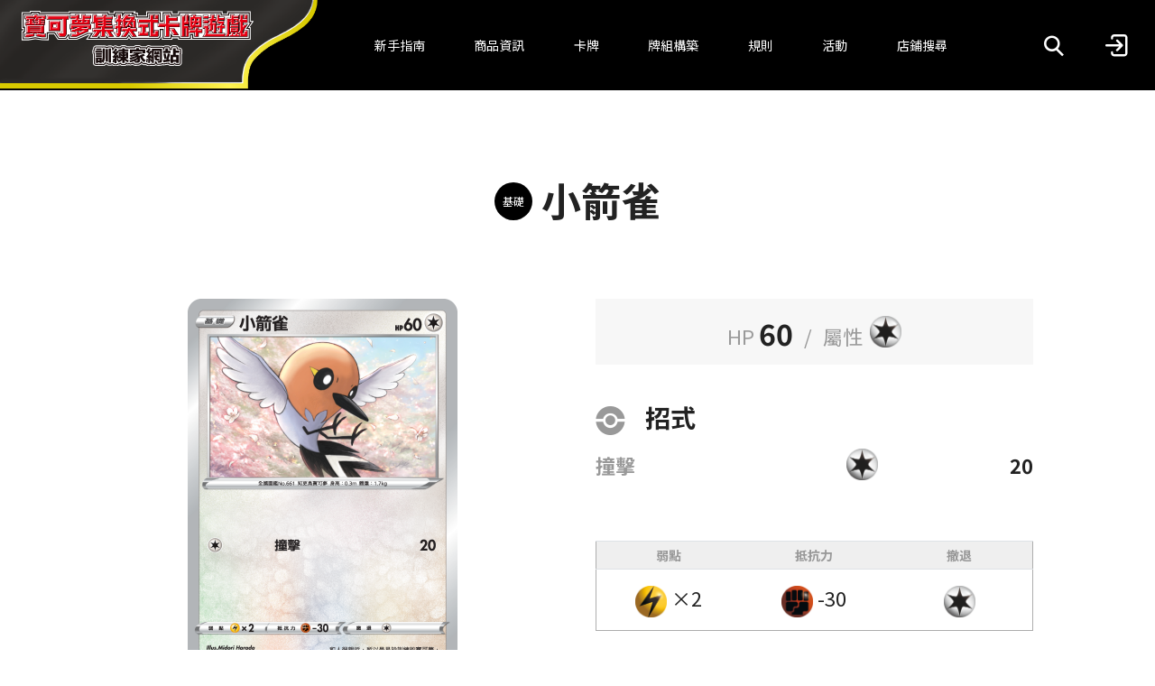

--- FILE ---
content_type: text/html; charset=UTF-8
request_url: https://asia.pokemon-card.com/hk/card-search/detail/1412/
body_size: 22265
content:
<!DOCTYPE html>
<html lang="zh-cmn-Hant-HK">
    <head>
        <script async src="https://www.googletagmanager.com/gtag/js?id=UA-207741180-1"></script>
        <script>
            window.dataLayer = window.dataLayer || []
            function gtag() {
                dataLayer.push(arguments)
            }
            gtag('js', new Date())
            gtag('config', 'UA-207741180-1')
            gtag('config', 'G-37BZT5HRQK')
        </script>
        <script>(function(w,d,s,l,i){w[l]=w[l]||[];w[l].push({'gtm.start':
        new Date().getTime(),event:'gtm.js'});var f=d.getElementsByTagName(s)[0],
        j=d.createElement(s),dl=l!='dataLayer'?'&l='+l:'';j.async=true;j.src=
        'https://www.googletagmanager.com/gtm.js?id='+i+dl;f.parentNode.insertBefore(j,f);
        })(window,document,'script','dataLayer','GTM-PQC9GXC');</script>
        <meta charset="UTF-8">
        <meta name="viewport" content="width=device-width, initial-scale=1.0">
        <title>小箭雀 | 訓練家網站</title>
        <link rel="preconnect" href="https://fonts.gstatic.com">
        <link href="https://fonts.googleapis.com/css2?family=Noto+Sans+JP:wght@400;700&display=swap" rel="stylesheet">

        <meta name="author" content="Pokémon">
                    <meta name="keyword" content="小箭雀,寶可夢集換式卡牌遊戲,寶可夢集,pokemon">
            <meta name="description" content="為您傳遞寶可夢集換式卡牌遊戲的規則・商品・活動資訊的官方網站之[小箭雀]頁面。">
        
                    <meta property="og:title" content="訓練家網站">
            <meta property="og:type" content="website">
            <meta property="og:url" content="http://asia.pokemon-card.com/hk/card-search/detail/1412/">
            <meta property="og:image" content="http://asia.pokemon-card.com/build/images/hk/ogp/ogp.png">
            <meta property="og:site_name" content="寶可夢集換式卡牌遊戲 訓練家網站">
                            <meta property="og:description" content="為您傳遞寶可夢集換式卡牌遊戲的規則・商品・活動資訊的官方網站之[小箭雀]頁面。">
                        <meta property="og:app_id" content="439325390737330">
                    <meta property="og:app_id" content="439325390737330">
                    <link rel="stylesheet" href="/build/vendors-node_modules_jquery-ui-timepicker-addon_dist_jquery-ui-timepicker-addon_min_css-node_-c3e24d.css"><link rel="stylesheet" href="/build/main.css">
                <script async src="https://tw-cdn.loycus.jp/script.min.js?whc=1731046888295"></script>
    </head>
    <body>
        <noscript><iframe src="https://www.googletagmanager.com/ns.html?id=GTM-PQC9GXC"
        height="0" width="0" style="display:none;visibility:hidden"></iframe></noscript>
        <header class="navigationHeader hk">
    <div class="logoArea">
        <a href="https://asia.pokemon-card.com/hk/">
            <img
                class="logo"
                src="/build/images/hk/header/logo.svg"
                alt="寶可夢集換式卡牌遊戲 訓練家網站"
            >
        </a>
    </div>
    <nav class="siteLinkBox">
        <ul class="siteLink">
            <li class="siteLinkItem forBeginners">
                <a href="https://asia.pokemon-card.com/hk/about/"><span>新手指南</span></a>
            </li>
            <li class="siteLinkItem">
                <a href="https://asia.pokemon-card.com/hk/products/">商品資訊</a>
            </li>
            <li class="siteLinkItem">
                <a href="https://asia.pokemon-card.com/hk/card-search">卡牌</a>
            </li>
            <li class="siteLinkItem">
                <a href="https://asia.pokemon-card.com/hk/deck/">牌組構築</a>
            </li>
            <li class="siteLinkItem">
                <a href="https://asia.pokemon-card.com/hk/rules/">規則</a>
            </li>
            <li class="siteLinkItem">
                <a id="eventLink" href="https://asia.pokemon-card.com/hk/event/">活動</a>
            </li>
            <li class="siteLinkItem">
                <a href="https://asia.pokemon-card.com/hk/shopmap/">店鋪搜尋</a>
            </li>
        </ul>
    </nav>
    <nav>
        <ul class="menu">
            <li class="menuItem">
                <button
                    class="modalOpen headerSearchButton"
                    data-target="#headerSearchModal"
                >
                    <span class="icon-search"></span>
                </button>
            </li>
            <li class="menuItem">
                <a href="/hk/mypage/">
                                        <img
                        src="/build/images/header/before_login.png"
                        alt="登入"
                    >
                                    </a>
            </li>
            <li class="siteLinkOpen">
                <button class="siteLinkOpenButton">
                    <span class="line"></span>
                    <span class="line"></span>
                    <span class="line"></span>
                </button>
            </li>
        </ul>
    </nav>
</header>


        <main class="content hk">
            
<div class="wrapper">
    <header>
        <h1 class="pageHeader cardDetail">
                        <span class="evolveMarker">
                基礎
            </span>
                        小箭雀
        </h1>
    </header>
    <div class="cardDetailPage">
        <section class="imageColumn">
            <div class="cardImage">
                <img src="https://asia.pokemon-card.com/hk/card-img/hk00001412.png">
            </div>
        </section>

        <section class="cardInformationColumn">
                        <p class="mainInfomation">
                <span class="hitPoint">HP</span>
                <span class="number">60</span>
                <span class="slash">/</span>
                <span class="type">屬性</span>
                <img src="https://asia.pokemon-card.com/various_images/energy/Colorless.png">            </p>
            
            <div class="skillInformation">
                <h3 class="commonHeader">
                                    招式
                                </h3>
                                <div class="skill">
                    <p class="skillHeader">
                        <span class="skillName">撞擊</span>
                        <span class="skillCost">
                                                                                                                                                                                                            <img src="https://asia.pokemon-card.com/various_images/energy/Colorless.png">
                                    
                                                                                    </span>
                        <span class="skillDamage">20</span>
                    </p>
                    <p class="skillEffect">
                        
                    </p>
                </div>
                                <div class="skill">
                    <p class="skillHeader">
                        <span class="skillName"></span>
                        <span class="skillCost">
                                                    </span>
                        <span class="skillDamage"></span>
                    </p>
                    <p class="skillEffect">
                        
                    </p>
                </div>
                            </div>
                        <div class="subInformation">
                <table>
                    <tbody>
                        <tr>
                            <th>弱點</th>
                            <th>抵抗力</th>
                            <th>撤退</th>
                        </tr>
                        <tr>
                            <td class="weakpoint">
                                                                                                <img src="https://asia.pokemon-card.com/various_images/energy/Lightning.png">
                                                                ×2
                                                            </td>
                            <td class="resist">
                                                                                                <img src="https://asia.pokemon-card.com/various_images/energy/Fighting.png">
                                                                -30
                                                            </td>
                            <td class="escape">
                                                                                                    <img src="https://asia.pokemon-card.com/various_images/energy/Colorless.png">
                                                                                            </td>
                        </tr>
                    </tbody>
                </table>
            </div>
                    </section>

        <section class="expansionColumn">
            <p>
                <span class="expansionSymbol">
                    <img src="https://asia.pokemon-card.com/hk/card-img/mark/S_mark_expantion_sc2B_F.png">
                </span>
                <span class="alpha">
                    D
                </span>
                                    <span class="collectorNumber">
                        124/144
                    </span>
                            </p>
        </section>

        <section class="extraInformationColumn">
                                    <div class="evolution">
                <h3 class="commonHeader">
                    進化
                </h3>
                <ul class="evolutionStep first">
                    <li class="step active"><a href="http://asia.pokemon-card.com/hk/card-search/list/?keyword=小箭雀&searchType=evolve">小箭雀</a></li>
                                            <li><ul class="evolutionStep second">
                                                <li class="step"><a href="http://asia.pokemon-card.com/hk/card-search/list/?keyword=火箭雀&searchType=evolve">火箭雀</a></li>
                                                    <li><ul class="evolutionStep third">
                                                        <li class="step"><a href="http://asia.pokemon-card.com/hk/card-search/list/?keyword=烈箭鷹&searchType=evolve">烈箭鷹</a></li>
                                                        </ul></li>
                                                                        </ul></li>
                                    </ul>
            </div>
                                                <div class="extraInformation">
                                                <h3>No.661 知更鳥寶可夢</h3>
                                                <p class="size">
                                                        身高<span class="value">0.3</span>
                            <span class="slash">/</span>
                                                                                    體重<span class="value">1.7</span>
                                                    </p>
                                                <p class="discription">
                            和人很親近，所以是易於訓練的寶可夢，但一旦進入戰鬥，就會變得非常兇猛。
                        </p>
                                            </div>
                            
                                    <div class="illustrator">
                <h3>繪師</h3>
                <a href="/hk/card-search/list/?illustratorName=Midori%20Harada">Midori Harada</a>
            </div>
                        
            <div class="qaLink">
                <a href="/hk/rules/search/?keyword=%E5%B0%8F%E7%AE%AD%E9%9B%80">此卡牌的Q&amp;A</a>
            </div>
        </section>

        <section class="expansionLinkColumn">
            <h3>收錄商品</h3>
            <a href="/hk/card-search/list/?expansionCodes=SC2b">
                擴充包「無極力量」SET B
            </a>
        </section>

        <div class="buttonBlock">
            <button class="button leftArrow large secondary backButton">返回</button>
        </div>
    </div>
</div>

<nav class="breadcrumbs">
    <ol>
        <li class="top"><a href="https://asia.pokemon-card.com/hk/">TOP</a></li>
                        <li><a href="/hk/card-search/">卡牌</a></li>
                                <li><a href="/hk/card-search/list/">卡牌搜尋結果</a></li>
                                <li class="current">
            小箭雀
            
        </li>
                    </ol>
</nav>

<script src="/build/runtime.js" defer></script><script src="/build/vendors-node_modules_jquery_dist_jquery_js.js" defer></script><script src="/build/pages/cardDetail.js" defer></script>

        </main>

        <footer class="footer">
    <script>
        document.addEventListener('DOMContentLoaded', function() {
            let currentYear = Array.from(document.getElementsByClassName("current-year"))
            currentYear.forEach(function( value ) {
                value.innerText = new Date().getFullYear();
            });
        });
    </script>
    <div class="footerWrapper">
        <section class="contact">
            <a href="/hk/contact/">
                <button class="button arrow large contactButton">
                    Contact
                </button>
            </a>
        </section>
        <nav class="siteLink">
            <ul>
                <li class="siteLinkItem"><a href="https://asia.pokemon-card.com/hk/sitemap/">Site Map</a></li>
                <li class="siteLinkItem"><a href="https://asia.pokemon-card.com/hk/policy/">Term of Use</a></li>
                <li class="siteLinkItem"><a href="https://hk.portal-pokemon.com/privacypolicy/" target="_blank" rel="noopener">Privacy Notice</a></li>
            </ul>
        </nav>
        <nav class="outerSiteLink">
            <ul>
                <li class="siteLinkItem"><a href="https://asia.pokemon-card.com/">Pokémon Trading Card Game Website</a></li>
                <li class="siteLinkItem"><a href="https://hk.portal-pokemon.com" target="_blank" rel="noopener">The official Pokemon Website</a></li>
                <li class="siteLinkItem"><a href="https://pacs.portal-pokemon.com/2025-26/hk/?utm_source=tr-website&utm_medium=referral&utm_campaign=pacs-2025-26" target="_blank" rel="noopener">Pokémon Asia Championship Series WEB Site</a></li>
            </ul>
        </nav>
        <section class="note">
            <p>©<span class="current-year"></span> Pokémon. ©1995 - <span class="current-year"></span> Nintendo/Creatures Inc./GAME FREAK inc.</p>
            <p>TM, Ⓡ, and character names are trademarks of Nintendo.</p>
        </section>
    </div>
</footer>

        <div id="headerSearchModal" class="modal headerSearchModal">
    <div class="modalWrapper">
        <div class="modalWindow">
            <div class="close">
                <button class="closeButton" type="button">close</button>
            </div>
            <div class="headerWrapper">
                <div class="spClose"></div>
            </div>
            <div class="modalBody">
                <div class="headerSearch-tabs">
                    <button data-tabname="tabContentCard" class="tabButton card selected">卡牌</button>
                    <button data-tabname="tabContentQA" class="tabButton qa">Q&A</button>
                </div>
                <div class="headerSearch-content">
                    <div id="tabContentCard" class="tabContent tabContentCard show">
                        <form action="/hk/card-search/list/" method="POST">
                            <div class="searchBox">
                                <div class="keywordButton">
                                    <div class="keyword">
                                        <input type="text" id="header_keyword" name="keyword" placeholder="關鍵字篩選">
                                    </div>
                                    <button class="button search searchButton">搜尋</button>
                                </div>
                                <div class="cardTypeSelector">
                                    <h5 class="cardTypeLabel">卡牌種類</h5>
                                    <div class="cardTypes">
                                        <div class="inputInline">
                                            <input class="cardTypeOption" id="headerCardTypeAll" type="radio" name="cardType" value="all" checked>
                                            <label for="headerCardTypeAll" class="radio">
                                                全部
                                            </label>
                                                                                        <input class="cardTypeOption" id="header_Pokemon" type="radio" name="cardType" value="1">
                                            <label for="header_Pokemon" class="radio">
                                                寶可夢卡
                                            </label>
                                                                                        <input class="cardTypeOption" id="header_Trainers" type="radio" name="cardType" value="2">
                                            <label for="header_Trainers" class="radio">
                                                訓練家卡
                                            </label>
                                                                                        <input class="cardTypeOption" id="header_Energy" type="radio" name="cardType" value="3">
                                            <label for="header_Energy" class="radio">
                                                能量卡
                                            </label>
                                                                                    </div>
                                    </div>
                                </div>
                                <div class="spSearchButton">
                                    <button class="button search searchButton">搜尋</button>
                                </div>
                            </div>
                        </form>
                    </div>
                    <div id="tabContentQA" class="tabContent tabContentQA">
                        <form action="/hk/rules/search/" method="POST">
                            <div class="searchBox">
                                <div class="keywordButton">
                                    <div class="keyword">
                                        <input type="text" id="header_qa_keyword" name="keyword" placeholder="關鍵字篩選">
                                    </div>
                                    <button class="button search searchButton">搜尋</button>
                                </div>
                                <div class="regulationSelector">
                                    <h5 class="regulationLabel">賽制</h5>
                                    <div class="regulations">
                                        <div class="inputInline">
                                            <input id="headerRegulationAll" type="radio" name="regulation" value="all" checked>
                                            <label for="headerRegulationAll" class="regulation radio">
                                                全部
                                            </label>
                                                                                        <input id="header_regulationStandard" type="radio" name="regulation" value="1" >
                                            <label for="header_regulationStandard" class="regulation radio">
                                                標準
                                            </label>
                                                                                        <input id="header_regulationWide" type="radio" name="regulation" value="2" >
                                            <label for="header_regulationWide" class="regulation radio">
                                                開放
                                            </label>
                                                                                        <input id="header_regulationOthers" type="radio" name="regulation" value="3" >
                                            <label for="header_regulationOthers" class="regulation radio">
                                                其他
                                            </label>
                                                                                    </div>
                                    </div>
                                </div>
                                <div class="spSearchButton">
                                    <button class="button search searchButton">搜尋</button>
                                </div>
                            </div>
                        </form>
                    </div>
                </div>
            </div>
            <div class="bottomClose">
                <button class="bottomCloseButton button secondary" type="button">關閉</button>
            </div>
        </div>
    </div>
</div>
        <button id="toTopButton" type="button" class="button toTopButton"></button>


                    <script src="/build/vendors-node_modules_core-js_internals_export_js-node_modules_core-js_internals_object-keys_js.js" defer></script><script src="/build/vendors-node_modules_core-js_modules_es_array_find_js-node_modules_core-js_modules_es_object_-823ffa.js" defer></script><script src="/build/vendors-node_modules_core-js_modules_es_array_concat_js-node_modules_core-js_modules_es_array-9a1f35.js" defer></script><script src="/build/vendors-node_modules_jquery-ui-timepicker-addon_dist_jquery-ui-timepicker-addon_min_js-node_m-cc9136.js" defer></script><script src="/build/app.js" defer></script>
                    </body>
</html>


--- FILE ---
content_type: text/css
request_url: https://asia.pokemon-card.com/build/main.css
body_size: 977672
content:
/*!****************************************************************************************************************************************************************************************************************************************************************************!*\
  !*** css ./node_modules/css-loader/dist/cjs.js??ruleSet[1].rules[4].oneOf[1].use[1]!./node_modules/resolve-url-loader/index.js??ruleSet[1].rules[4].oneOf[1].use[2]!./node_modules/sass-loader/dist/cjs.js??ruleSet[1].rules[4].oneOf[1].use[3]!./assets/styles/main.scss ***!
  \****************************************************************************************************************************************************************************************************************************************************************************/
@charset "UTF-8";
/*!
   * Bootstrap Reboot v5.3.8 (https://getbootstrap.com/)
   * Copyright 2011-2025 The Bootstrap Authors
   * Licensed under MIT (https://github.com/twbs/bootstrap/blob/main/LICENSE)
   */
:root,
[data-bs-theme="light"] {
  --bs-blue: #0d6efd;
  --bs-indigo: #6610f2;
  --bs-purple: #6f42c1;
  --bs-pink: #d63384;
  --bs-red: #dc3545;
  --bs-orange: #fd7e14;
  --bs-yellow: #ffc107;
  --bs-green: #198754;
  --bs-teal: #20c997;
  --bs-cyan: #0dcaf0;
  --bs-black: #000;
  --bs-white: #fff;
  --bs-gray: #6c757d;
  --bs-gray-dark: #343a40;
  --bs-gray-100: #f8f9fa;
  --bs-gray-200: #e9ecef;
  --bs-gray-300: #dee2e6;
  --bs-gray-400: #ced4da;
  --bs-gray-500: #adb5bd;
  --bs-gray-600: #6c757d;
  --bs-gray-700: #495057;
  --bs-gray-800: #343a40;
  --bs-gray-900: #212529;
  --bs-primary: #0d6efd;
  --bs-secondary: #6c757d;
  --bs-success: #198754;
  --bs-info: #0dcaf0;
  --bs-warning: #ffc107;
  --bs-danger: #dc3545;
  --bs-light: #f8f9fa;
  --bs-dark: #212529;
  --bs-primary-rgb: 13, 110, 253;
  --bs-secondary-rgb: 108, 117, 125;
  --bs-success-rgb: 25, 135, 84;
  --bs-info-rgb: 13, 202, 240;
  --bs-warning-rgb: 255, 193, 7;
  --bs-danger-rgb: 220, 53, 69;
  --bs-light-rgb: 248, 249, 250;
  --bs-dark-rgb: 33, 37, 41;
  --bs-primary-text-emphasis: #052c65;
  --bs-secondary-text-emphasis: #2b2f32;
  --bs-success-text-emphasis: #0a3622;
  --bs-info-text-emphasis: #055160;
  --bs-warning-text-emphasis: #664d03;
  --bs-danger-text-emphasis: #58151c;
  --bs-light-text-emphasis: #495057;
  --bs-dark-text-emphasis: #495057;
  --bs-primary-bg-subtle: #cfe2ff;
  --bs-secondary-bg-subtle: #e2e3e5;
  --bs-success-bg-subtle: #d1e7dd;
  --bs-info-bg-subtle: #cff4fc;
  --bs-warning-bg-subtle: #fff3cd;
  --bs-danger-bg-subtle: #f8d7da;
  --bs-light-bg-subtle: #fcfcfd;
  --bs-dark-bg-subtle: #ced4da;
  --bs-primary-border-subtle: #9ec5fe;
  --bs-secondary-border-subtle: #c4c8cb;
  --bs-success-border-subtle: #a3cfbb;
  --bs-info-border-subtle: #9eeaf9;
  --bs-warning-border-subtle: #ffe69c;
  --bs-danger-border-subtle: #f1aeb5;
  --bs-light-border-subtle: #e9ecef;
  --bs-dark-border-subtle: #adb5bd;
  --bs-white-rgb: 255, 255, 255;
  --bs-black-rgb: 0, 0, 0;
  --bs-font-sans-serif: system-ui, -apple-system, "Segoe UI", Roboto, "Helvetica Neue", "Noto Sans", "Liberation Sans", Arial, sans-serif, "Apple Color Emoji", "Segoe UI Emoji", "Segoe UI Symbol", "Noto Color Emoji";
  --bs-font-monospace: SFMono-Regular, Menlo, Monaco, Consolas, "Liberation Mono", "Courier New", monospace;
  --bs-gradient: linear-gradient(180deg, rgba(255, 255, 255, 0.15), rgba(255, 255, 255, 0));
  --bs-body-font-family: var(--bs-font-sans-serif);
  --bs-body-font-size: 1rem;
  --bs-body-font-weight: 400;
  --bs-body-line-height: 1.5;
  --bs-body-color: #212529;
  --bs-body-color-rgb: 33, 37, 41;
  --bs-body-bg: #fff;
  --bs-body-bg-rgb: 255, 255, 255;
  --bs-emphasis-color: #000;
  --bs-emphasis-color-rgb: 0, 0, 0;
  --bs-secondary-color: rgba(33, 37, 41, 0.75);
  --bs-secondary-color-rgb: 33, 37, 41;
  --bs-secondary-bg: #e9ecef;
  --bs-secondary-bg-rgb: 233, 236, 239;
  --bs-tertiary-color: rgba(33, 37, 41, 0.5);
  --bs-tertiary-color-rgb: 33, 37, 41;
  --bs-tertiary-bg: #f8f9fa;
  --bs-tertiary-bg-rgb: 248, 249, 250;
  --bs-heading-color: inherit;
  --bs-link-color: #0d6efd;
  --bs-link-color-rgb: 13, 110, 253;
  --bs-link-decoration: underline;
  --bs-link-hover-color: #0a58ca;
  --bs-link-hover-color-rgb: 10, 88, 202;
  --bs-code-color: #d63384;
  --bs-highlight-color: #212529;
  --bs-highlight-bg: #fff3cd;
  --bs-border-width: 1px;
  --bs-border-style: solid;
  --bs-border-color: #dee2e6;
  --bs-border-color-translucent: rgba(0, 0, 0, 0.175);
  --bs-border-radius: 0.375rem;
  --bs-border-radius-sm: 0.25rem;
  --bs-border-radius-lg: 0.5rem;
  --bs-border-radius-xl: 1rem;
  --bs-border-radius-xxl: 2rem;
  --bs-border-radius-2xl: var(--bs-border-radius-xxl);
  --bs-border-radius-pill: 50rem;
  --bs-box-shadow: 0 0.5rem 1rem rgba(0, 0, 0, 0.15);
  --bs-box-shadow-sm: 0 0.125rem 0.25rem rgba(0, 0, 0, 0.075);
  --bs-box-shadow-lg: 0 1rem 3rem rgba(0, 0, 0, 0.175);
  --bs-box-shadow-inset: inset 0 1px 2px rgba(0, 0, 0, 0.075);
  --bs-focus-ring-width: 0.25rem;
  --bs-focus-ring-opacity: 0.25;
  --bs-focus-ring-color: rgba(13, 110, 253, 0.25);
  --bs-form-valid-color: #198754;
  --bs-form-valid-border-color: #198754;
  --bs-form-invalid-color: #dc3545;
  --bs-form-invalid-border-color: #dc3545;
}

[data-bs-theme="dark"] {
  color-scheme: dark;
  --bs-body-color: #dee2e6;
  --bs-body-color-rgb: 222, 226, 230;
  --bs-body-bg: #212529;
  --bs-body-bg-rgb: 33, 37, 41;
  --bs-emphasis-color: #fff;
  --bs-emphasis-color-rgb: 255, 255, 255;
  --bs-secondary-color: rgba(222, 226, 230, 0.75);
  --bs-secondary-color-rgb: 222, 226, 230;
  --bs-secondary-bg: #343a40;
  --bs-secondary-bg-rgb: 52, 58, 64;
  --bs-tertiary-color: rgba(222, 226, 230, 0.5);
  --bs-tertiary-color-rgb: 222, 226, 230;
  --bs-tertiary-bg: #2b3035;
  --bs-tertiary-bg-rgb: 43, 48, 53;
  --bs-primary-text-emphasis: #6ea8fe;
  --bs-secondary-text-emphasis: #a7acb1;
  --bs-success-text-emphasis: #75b798;
  --bs-info-text-emphasis: #6edff6;
  --bs-warning-text-emphasis: #ffda6a;
  --bs-danger-text-emphasis: #ea868f;
  --bs-light-text-emphasis: #f8f9fa;
  --bs-dark-text-emphasis: #dee2e6;
  --bs-primary-bg-subtle: #031633;
  --bs-secondary-bg-subtle: #161719;
  --bs-success-bg-subtle: #051b11;
  --bs-info-bg-subtle: #032830;
  --bs-warning-bg-subtle: #332701;
  --bs-danger-bg-subtle: #2c0b0e;
  --bs-light-bg-subtle: #343a40;
  --bs-dark-bg-subtle: #1a1d20;
  --bs-primary-border-subtle: #084298;
  --bs-secondary-border-subtle: #41464b;
  --bs-success-border-subtle: #0f5132;
  --bs-info-border-subtle: #087990;
  --bs-warning-border-subtle: #997404;
  --bs-danger-border-subtle: #842029;
  --bs-light-border-subtle: #495057;
  --bs-dark-border-subtle: #343a40;
  --bs-heading-color: inherit;
  --bs-link-color: #6ea8fe;
  --bs-link-hover-color: #8bb9fe;
  --bs-link-color-rgb: 110, 168, 254;
  --bs-link-hover-color-rgb: 139, 185, 254;
  --bs-code-color: #e685b5;
  --bs-highlight-color: #dee2e6;
  --bs-highlight-bg: #664d03;
  --bs-border-color: #495057;
  --bs-border-color-translucent: rgba(255, 255, 255, 0.15);
  --bs-form-valid-color: #75b798;
  --bs-form-valid-border-color: #75b798;
  --bs-form-invalid-color: #ea868f;
  --bs-form-invalid-border-color: #ea868f;
}

*,
*::before,
*::after {
  box-sizing: border-box;
}

@media (prefers-reduced-motion: no-preference) {
  :root {
    scroll-behavior: smooth;
  }
}

body {
  margin: 0;
  font-family: var(--bs-body-font-family);
  font-size: var(--bs-body-font-size);
  font-weight: var(--bs-body-font-weight);
  line-height: var(--bs-body-line-height);
  color: var(--bs-body-color);
  text-align: var(--bs-body-text-align);
  background-color: var(--bs-body-bg);
  -webkit-text-size-adjust: 100%;
  -webkit-tap-highlight-color: rgba(0, 0, 0, 0);
}

hr {
  margin: 1rem 0;
  color: inherit;
  border: 0;
  border-top: var(--bs-border-width) solid;
  opacity: 0.25;
}

h1, h2, h3, h4, h5, h6 {
  margin-top: 0;
  margin-bottom: 0.5rem;
  font-weight: 500;
  line-height: 1.2;
  color: var(--bs-heading-color);
}

h1 {
  font-size: calc(1.375rem + 1.5vw);
}

@media (min-width: 1200px) {
  h1 {
    font-size: 2.5rem;
  }
}

h2 {
  font-size: calc(1.325rem + 0.9vw);
}

@media (min-width: 1200px) {
  h2 {
    font-size: 2rem;
  }
}

h3 {
  font-size: calc(1.3rem + 0.6vw);
}

@media (min-width: 1200px) {
  h3 {
    font-size: 1.75rem;
  }
}

h4 {
  font-size: calc(1.275rem + 0.3vw);
}

@media (min-width: 1200px) {
  h4 {
    font-size: 1.5rem;
  }
}

h5 {
  font-size: 1.25rem;
}

h6 {
  font-size: 1rem;
}

p {
  margin-top: 0;
  margin-bottom: 1rem;
}

abbr[title] {
  text-decoration: underline dotted;
  cursor: help;
  text-decoration-skip-ink: none;
}

address {
  margin-bottom: 1rem;
  font-style: normal;
  line-height: inherit;
}

ol,
ul {
  padding-left: 2rem;
}

ol,
ul,
dl {
  margin-top: 0;
  margin-bottom: 1rem;
}

ol ol,
ul ul,
ol ul,
ul ol {
  margin-bottom: 0;
}

dt {
  font-weight: 700;
}

dd {
  margin-bottom: .5rem;
  margin-left: 0;
}

blockquote {
  margin: 0 0 1rem;
}

b,
strong {
  font-weight: bolder;
}

small {
  font-size: 0.875em;
}

mark {
  padding: 0.1875em;
  color: var(--bs-highlight-color);
  background-color: var(--bs-highlight-bg);
}

sub,
sup {
  position: relative;
  font-size: 0.75em;
  line-height: 0;
  vertical-align: baseline;
}

sub {
  bottom: -.25em;
}

sup {
  top: -.5em;
}

a {
  color: rgba(var(--bs-link-color-rgb), var(--bs-link-opacity, 1));
  text-decoration: underline;
}

a:hover {
  --bs-link-color-rgb: var(--bs-link-hover-color-rgb);
}

a:not([href]):not([class]), a:not([href]):not([class]):hover {
  color: inherit;
  text-decoration: none;
}

pre,
code,
kbd,
samp {
  font-family: var(--bs-font-monospace);
  font-size: 1em;
}

pre {
  display: block;
  margin-top: 0;
  margin-bottom: 1rem;
  overflow: auto;
  font-size: 0.875em;
}

pre code {
  font-size: inherit;
  color: inherit;
  word-break: normal;
}

code {
  font-size: 0.875em;
  color: var(--bs-code-color);
  word-wrap: break-word;
}

a > code {
  color: inherit;
}

kbd {
  padding: 0.1875rem 0.375rem;
  font-size: 0.875em;
  color: var(--bs-body-bg);
  background-color: var(--bs-body-color);
  border-radius: 0.25rem;
}

kbd kbd {
  padding: 0;
  font-size: 1em;
}

figure {
  margin: 0 0 1rem;
}

img,
svg {
  vertical-align: middle;
}

table {
  caption-side: bottom;
  border-collapse: collapse;
}

caption {
  padding-top: 0.5rem;
  padding-bottom: 0.5rem;
  color: var(--bs-secondary-color);
  text-align: left;
}

th {
  text-align: inherit;
  text-align: -webkit-match-parent;
}

thead,
tbody,
tfoot,
tr,
td,
th {
  border-color: inherit;
  border-style: solid;
  border-width: 0;
}

label {
  display: inline-block;
}

button {
  border-radius: 0;
}

button:focus:not(:focus-visible) {
  outline: 0;
}

input,
button,
select,
optgroup,
textarea {
  margin: 0;
  font-family: inherit;
  font-size: inherit;
  line-height: inherit;
}

button,
select {
  text-transform: none;
}

[role="button"] {
  cursor: pointer;
}

select {
  word-wrap: normal;
}

select:disabled {
  opacity: 1;
}

[list]:not([type="date"]):not([type="datetime-local"]):not([type="month"]):not([type="week"]):not([type="time"])::-webkit-calendar-picker-indicator {
  display: none !important;
}

button,
[type="button"],
[type="reset"],
[type="submit"] {
  -webkit-appearance: button;
}

button:not(:disabled),
[type="button"]:not(:disabled),
[type="reset"]:not(:disabled),
[type="submit"]:not(:disabled) {
  cursor: pointer;
}

::-moz-focus-inner {
  padding: 0;
  border-style: none;
}

textarea {
  resize: vertical;
}

fieldset {
  min-width: 0;
  padding: 0;
  margin: 0;
  border: 0;
}

legend {
  float: left;
  width: 100%;
  padding: 0;
  margin-bottom: 0.5rem;
  line-height: inherit;
  font-size: calc(1.275rem + 0.3vw);
}

@media (min-width: 1200px) {
  legend {
    font-size: 1.5rem;
  }
}

legend + * {
  clear: left;
}

::-webkit-datetime-edit-fields-wrapper,
::-webkit-datetime-edit-text,
::-webkit-datetime-edit-minute,
::-webkit-datetime-edit-hour-field,
::-webkit-datetime-edit-day-field,
::-webkit-datetime-edit-month-field,
::-webkit-datetime-edit-year-field {
  padding: 0;
}

::-webkit-inner-spin-button {
  height: auto;
}

[type="search"] {
  -webkit-appearance: textfield;
  outline-offset: -2px;
}

[type="search"]::-webkit-search-cancel-button {
  cursor: pointer;
  filter: grayscale(1);
}

/* rtl:raw:
[type="tel"],
[type="url"],
[type="email"],
[type="number"] {
  direction: ltr;
}
*/
::-webkit-search-decoration {
  -webkit-appearance: none;
}

::-webkit-color-swatch-wrapper {
  padding: 0;
}

::file-selector-button {
  font: inherit;
  -webkit-appearance: button;
}

output {
  display: inline-block;
}

iframe {
  border: 0;
}

summary {
  display: list-item;
  cursor: pointer;
}

progress {
  vertical-align: baseline;
}

[hidden] {
  display: none !important;
}

.toast-title {
  font-weight: 700;
}

.toast-message {
  -ms-word-wrap: break-word;
  word-wrap: break-word;
}

.toast-message a, .toast-message label {
  color: #FFF;
}

.toast-message a:hover {
  color: #CCC;
  text-decoration: none;
}

.toast-close-button {
  position: relative;
  right: -.3em;
  top: -.3em;
  float: right;
  font-size: 20px;
  font-weight: 700;
  color: #FFF;
  -webkit-text-shadow: 0 1px 0 #fff;
  text-shadow: 0 1px 0 #fff;
  opacity: .8;
  -ms-filter: progid:DXImageTransform.Microsoft.Alpha(Opacity=80);
  filter: alpha(opacity=80);
  line-height: 1;
}

.toast-close-button:focus, .toast-close-button:hover {
  color: #000;
  text-decoration: none;
  cursor: pointer;
  opacity: .4;
  -ms-filter: progid:DXImageTransform.Microsoft.Alpha(Opacity=40);
  filter: alpha(opacity=40);
}

.rtl .toast-close-button {
  left: -.3em;
  float: left;
  right: .3em;
}

button.toast-close-button {
  padding: 0;
  cursor: pointer;
  background: 0 0;
  border: 0;
  -webkit-appearance: none;
}

.toast-top-center {
  top: 0;
  right: 0;
  width: 100%;
}

.toast-bottom-center {
  bottom: 0;
  right: 0;
  width: 100%;
}

.toast-top-full-width {
  top: 0;
  right: 0;
  width: 100%;
}

.toast-bottom-full-width {
  bottom: 0;
  right: 0;
  width: 100%;
}

.toast-top-left {
  top: 12px;
  left: 12px;
}

.toast-top-right {
  top: 12px;
  right: 12px;
}

.toast-bottom-right {
  right: 12px;
  bottom: 12px;
}

.toast-bottom-left {
  bottom: 12px;
  left: 12px;
}

#toast-container {
  position: fixed;
  z-index: 999999;
  pointer-events: none;
}

#toast-container * {
  -moz-box-sizing: border-box;
  -webkit-box-sizing: border-box;
  box-sizing: border-box;
}

#toast-container > div {
  position: relative;
  pointer-events: auto;
  overflow: hidden;
  margin: 0 0 6px;
  padding: 15px 15px 15px 50px;
  width: 300px;
  -moz-border-radius: 3px;
  -webkit-border-radius: 3px;
  border-radius: 3px;
  background-position: 15px center;
  background-repeat: no-repeat;
  -moz-box-shadow: 0 0 12px #999;
  -webkit-box-shadow: 0 0 12px #999;
  box-shadow: 0 0 12px #999;
  color: #FFF;
  opacity: .8;
  -ms-filter: progid:DXImageTransform.Microsoft.Alpha(Opacity=80);
  filter: alpha(opacity=80);
}

#toast-container > div.rtl {
  direction: rtl;
  padding: 15px 50px 15px 15px;
  background-position: right 15px center;
}

#toast-container > div:hover {
  -moz-box-shadow: 0 0 12px #000;
  -webkit-box-shadow: 0 0 12px #000;
  box-shadow: 0 0 12px #000;
  opacity: 1;
  -ms-filter: progid:DXImageTransform.Microsoft.Alpha(Opacity=100);
  filter: alpha(opacity=100);
  cursor: pointer;
}

#toast-container > .toast-info {
  background-image: url([data-uri]) !important;
}

#toast-container > .toast-error {
  background-image: url([data-uri]) !important;
}

#toast-container > .toast-success {
  background-image: url([data-uri]) !important;
}

#toast-container > .toast-warning {
  background-image: url([data-uri]) !important;
}

#toast-container.toast-bottom-center > div, #toast-container.toast-top-center > div {
  width: 300px;
  margin-left: auto;
  margin-right: auto;
}

#toast-container.toast-bottom-full-width > div, #toast-container.toast-top-full-width > div {
  width: 96%;
  margin-left: auto;
  margin-right: auto;
}

.toast {
  background-color: #030303;
}

.toast-success {
  background-color: #51A351;
}

.toast-error {
  background-color: #BD362F;
}

.toast-info {
  background-color: #2F96B4;
}

.toast-warning {
  background-color: #F89406;
}

.toast-progress {
  position: absolute;
  left: 0;
  bottom: 0;
  height: 4px;
  background-color: #000;
  opacity: .4;
  -ms-filter: progid:DXImageTransform.Microsoft.Alpha(Opacity=40);
  filter: alpha(opacity=40);
}

@media all and (max-width: 240px) {
  #toast-container > div {
    padding: 8px 8px 8px 50px;
    width: 11em;
  }
  #toast-container > div.rtl {
    padding: 8px 50px 8px 8px;
  }
  #toast-container .toast-close-button {
    right: -.2em;
    top: -.2em;
  }
  #toast-container .rtl .toast-close-button {
    left: -.2em;
    right: .2em;
  }
}

@media all and (min-width: 241px) and (max-width: 480px) {
  #toast-container > div {
    padding: 8px 8px 8px 50px;
    width: 18em;
  }
  #toast-container > div.rtl {
    padding: 8px 50px 8px 8px;
  }
  #toast-container .toast-close-button {
    right: -.2em;
    top: -.2em;
  }
  #toast-container .rtl .toast-close-button {
    left: -.2em;
    right: .2em;
  }
}

@media all and (min-width: 481px) and (max-width: 768px) {
  #toast-container > div {
    padding: 15px 15px 15px 50px;
    width: 25em;
  }
  #toast-container > div.rtl {
    padding: 15px 50px 15px 15px;
  }
}

@font-face {
  font-family: 'pcg_icon';
  src: url(/build/fonts/pcg_icon.eb1850fa.ttf) format("truetype"), url(/build/fonts/pcg_icon.c93701e2.woff) format("woff"), url(/build/images/pcg_icon.92cff6a9.svg#pcg_icon) format("svg");
  font-weight: normal;
  font-style: normal;
  font-display: block;
}

[class^="icon-"], [class*=" icon-"] {
  /* use !important to prevent issues with browser extensions that change fonts */
  font-family: 'pcg_icon' !important;
  speak: never;
  font-style: normal;
  font-weight: normal;
  font-variant: normal;
  text-transform: none;
  line-height: 1;
  /* Better Font Rendering =========== */
  -webkit-font-smoothing: antialiased;
  -moz-osx-font-smoothing: grayscale;
}

.icon-search:before {
  content: "\e900";
}

.icon-user-circle:before {
  content: "\e901";
}

.icon-right-arrow:before {
  content: "\e902";
}

.icon-ball_outline:before {
  content: "\e903";
}

.icon-right_arrow2:before {
  content: "\e904";
}

.icon-left_arrow2:before {
  content: "\e905";
}

.icon-mail:before {
  content: "\e906";
}

.icon-home:before {
  content: "\e907";
}

.icon-official:before {
  content: "\e908";
}

.icon-user:before {
  content: "\e909";
}

.icon-delete:before {
  content: "\e90a";
}

.icon-link:before {
  content: "\e90b";
}

.icon-eye:before {
  content: "\e90c";
}

.icon-down_arrow:before {
  content: "\e90d";
}

.icon-close:before {
  content: "\e90e";
}

.icon-ball:before {
  content: "\e90f";
}

.icon-place:before {
  content: "\e910";
}

.icon-plus:before {
  content: "\e911";
}

.icon-outer_link:before {
  content: "\e912";
}

.icon-to_top:before {
  content: "\e913";
}

.icon-clipboard:before {
  content: "\e914";
}

.icon-sns:before {
  content: "\e915";
}

/* variables definition */
/* color */
/* font size */
/* line height */
/* breakpoints */
/* z-index */
/* arrow icon */
/* magnifying glass icon */
body {
  font-size: 14px;
  line-height: 14px;
  font-family: "Noto Sans JP", Meiryo, メイリオ, Osaka, "MS PGothic", arial, helvetica, sans-serif;
  min-height: 100vh;
  display: flex;
  flex-direction: column;
  color: #222222;
}

input[type="text"], input[type="email"], input[type="password"] {
  border: 1px solid #999999;
  border-radius: 6px;
  width: 100%;
  padding: 0 14px;
  height: 50px;
  line-height: 48px;
}

input[type="text"]:hover, input[type="email"]:hover, input[type="password"]:hover {
  border-color: #adadad;
}

input[type="text"]:focus, input[type="email"]:focus, input[type="password"]:focus {
  border-size: 2px;
  border-color: #0075C2;
  outline: none;
}

input[type="text"]::placeholder, input[type="email"]::placeholder, input[type="password"]::placeholder {
  color: #adadad;
}

input[type="text"].short, input[type="email"].short, input[type="password"].short {
  width: 220px;
}

input[type="text"].error, input[type="email"].error, input[type="password"].error {
  border-color: #ff0000;
  background-color: #fceae5;
}

.inputNote {
  color: #999999;
  font-size: 12px;
  line-height: 20px;
  margin: 5px 0 0;
}

.inputNote.error {
  color: #ff0000;
}

@media (max-width: 768px) {
  input[type="text"].short {
    width: 100%;
  }
}

input[type="radio"] {
  position: absolute;
  overflow: hidden;
  height: 1px;
  width: 1px;
  margin: -1px;
  border: 0;
  padding: 0;
  clip: rect(0 0 0 0);
  white-space: nowrap;
}

input[type="radio"] + label {
  font-size: 14px;
  vertical-align: middle;
  margin-right: 11px;
  cursor: pointer;
}

input[type="radio"]:checked + label.radio::after {
  opacity: 1;
}

input[type="radio"]:focus + label.radio::before {
  border-width: 2px;
}

input[type="radio"] + label.radio {
  position: relative;
  padding-left: 20px;
}

input[type="radio"] + label.radio::before, input[type="radio"] + label.radio::after {
  content: '';
  position: absolute;
  top: 0;
  bottom: 0;
  display: block;
  border-radius: 50%;
}

input[type="radio"] + label.radio::before {
  left: 0;
  width: 15px;
  height: 15px;
  margin: auto;
  border: 1px solid #adadad;
  background: #ffffff;
}

input[type="radio"] + label.radio::after {
  left: 4px;
  margin-top: auto;
  margin-bottom: auto;
  width: 7px;
  height: 7px;
  background-color: #000000;
  opacity: 0;
}

input[type="checkbox"] {
  display: none;
}

input[type="checkbox"] + label, input[type="checkbox"] + span.checkbox {
  font-size: 14px;
  vertical-align: middle;
  margin-right: 30px;
  padding-left: 30px;
  position: relative;
  line-height: 20px;
  user-select: none;
  cursor: pointer;
}

input[type="checkbox"] + label::before, input[type="checkbox"] + span.checkbox::before {
  content: '';
  display: block;
  position: absolute;
  width: 20px;
  height: 20px;
  border: 1px solid #999999;
  border-radius: 4px;
  left: 0;
  top: 0;
  bottom: 0;
  margin: auto;
  background: #ffffff;
  overflow: hidden;
}

input[type="checkbox"]:checked + label::before, input[type="checkbox"]:checked + span.checkbox::before {
  background: #000000 !important;
  border: 1px solid #999999 !important;
}

input[type="checkbox"]:checked + label::after, input[type="checkbox"]:checked + span.checkbox::after {
  content: '';
  display: block;
  position: absolute;
  border-right: 2px solid #ffffff;
  border-bottom: 2px solid #ffffff;
  left: 5px;
  top: 0;
  bottom: 3px;
  margin: auto;
  width: 6px;
  height: 10px;
  transform: rotate(45deg);
}

input[type="checkbox"].error + label::before, input[type="checkbox"].error + span.checkbox::before {
  background: #fceae5;
  border-color: #ff0000;
}

.selectBox {
  position: relative;
  display: inline-block;
  min-width: 220px;
}

.selectBox::after {
  content: '\e90d';
  font-family: 'pcg_icon';
  position: absolute;
  font-size: 10px;
  margin: auto 0;
  top: 0;
  bottom: 0;
  right: 20px;
  z-index: 2;
  height: 10px;
  line-height: 10px;
  transform: scale(0.6);
  pointer-events: none;
}

.selectBox select {
  -webkit-appearance: none;
  appearance: none;
  border: 1px solid #999999;
  border-radius: 6px;
  padding: 0 14px;
  width: 100%;
  height: 50px;
  line-height: 48px;
  position: relative;
  z-index: 1;
}

.selectBox select:hover {
  border-color: #adadad;
}

.selectBox select:focus {
  border-size: 2px;
  border-color: #0075C2;
  outline: none;
}

textarea {
  border: 1px solid #999999;
  border-radius: 6px;
  width: 100%;
  padding: 14px 18px;
  min-height: 190px;
}

@media (max-width: 768px) {
  .selectBox {
    width: 100%;
  }
}

@media (min-width: 769px) {
  body {
    min-width: 1010px;
  }
}

ul, ol {
  list-style: none;
  padding: 0;
  margin: 0;
}

a {
  color: inherit;
  text-decoration: none;
}

@media (min-width: 769px) {
  a:hover {
    color: #adadad;
  }
  a:hover img {
    filter: contrast(0.7) brightness(1.4);
  }
}

.clearfix::after {
  content: '';
  display: block;
  clear: both;
}

@keyframes placeholder {
  0% {
    background-position: -830px -330px;
  }
  100% {
    background-position: 430px 130px;
  }
}

.button {
  position: relative;
  height: 50px;
  width: 230px;
  padding: 0;
  color: #ffffff;
  font-size: 16px;
  font-weight: bold;
  background: #000000;
  border: 1px solid #000000;
  border-radius: 25px;
  box-sizing: border-box;
}

@media (min-width: 769px) {
  .button:hover {
    filter: contrast(0.57) brightness(1.4);
  }
}

.button.large {
  width: 335px;
}

.button.small {
  width: 140px;
}

.button.secondary {
  background: #ffffff;
  color: #000000;
}

.button.secondary:hover {
  color: #adadad;
  text-decoration: none;
  border-color: #adadad;
  filter: none;
}

.button.grayout {
  border: none;
  background: #adadad;
  color: #ffffff;
}

.button.arrow::after {
  content: '\e902';
  font-family: 'pcg_icon';
  font-weight: normal;
  position: absolute;
  top: 0;
  bottom: 0;
  right: 10px;
  margin: auto 0;
  width: 14px;
  height: 20px;
  display: flex;
  align-items: center;
  justify-content: end;
}

.button.largeArrow::after {
  content: '\e902';
  font-family: 'pcg_icon';
  font-weight: normal;
  position: absolute;
  top: 0;
  bottom: 0;
  right: 10px;
  margin: auto 0;
  width: 14px;
  height: 20px;
  display: flex;
  align-items: center;
  justify-content: end;
  content: '\e904';
  width: auto;
  right: 18px;
}

.button.search {
  width: 135px;
  height: 50px;
  display: flex;
  justify-content: center;
  align-items: center;
}

.button.search::before {
  content: '\e900';
  font-family: 'pcg_icon';
  font-weight: normal;
  font-size: 24px;
  line-height: 24px;
  margin-right: 14px;
  height: 24px;
  width: 19.6px;
}

.button.leftArrow::after {
  content: '\e902';
  font-family: 'pcg_icon';
  font-weight: normal;
  position: absolute;
  top: 0;
  bottom: 0;
  right: 10px;
  margin: auto 0;
  width: 14px;
  height: 20px;
  display: flex;
  align-items: center;
  justify-content: end;
  left: 10px;
  transform: rotate(180deg);
}

.button.button-gradation {
  background-image: linear-gradient(90deg, #33312F, #000, #33312F);
}

.button.button-gradation.secondary {
  background-image: none;
}

.button.button-gradation.arrow::after {
  right: 9px;
  width: 38px;
  height: 38px;
  align-items: center;
  justify-content: center;
  border-radius: 100%;
  font-size: 13px;
  font-weight: bold;
  color: #000;
  background: #F7EB42;
}

@media (min-width: 769px) {
  .button.large {
    width: 320px;
  }
}

.buttonBlock {
  text-align: center;
}

.modalOpening {
  overflow: hidden;
}

.content {
  flex: 1;
}

.hidden-print {
  display: none !important;
}

@media (max-width: 768px) {
  .content {
    padding-top: 60px;
  }
  .container {
    margin: 0 20px;
  }
  .multiColumn {
    display: flex;
    flex-direction: column-reverse;
  }
  .multiColumn .rightColumn {
    padding: 0 20px;
  }
  .rightSidebarColumn {
    padding: 76px 20px 0 20px;
  }
}

@media (min-width: 769px) {
  .wrapper {
    width: 1010px;
    margin: 0 auto;
  }
  .multiColumn {
    display: flex;
    justify-content: space-between;
  }
  .multiColumn > .leftColumn {
    width: 260px;
    margin-bottom: 150px;
  }
  .multiColumn > .rightColumn {
    width: 720px;
    margin-bottom: 150px;
  }
  .rightSidebarColumn {
    display: flex;
    justify-content: space-between;
  }
  .rightSidebarColumn > .mainColumn {
    width: 660px;
    padding-top: 80px;
    margin-bottom: 150px;
  }
  .rightSidebarColumn > .sidebarColumn {
    width: 270px;
    padding-top: 118px;
    margin-bottom: 150px;
  }
}

/* navigation header */
.headerSearchButton {
  border: 0;
  color: #ffffff;
  background-color: rgba(255, 255, 255, 0);
}

@media (min-width: 769px) {
  .headerSearchButton:hover {
    color: #adadad;
  }
}

.navigationHeader {
  background-image: url(/build/images/logo_bg.8b9f09d1.png);
}

.navigationHeader.hk {
  background-image: url(/build/images/logo_bg.e2971946.png);
}

.navigationHeader.tw {
  background-image: url(/build/images/logo_bg.e2971946.png);
}

.navigationHeader.id {
  background-image: url(/build/images/logo_bg_long.908f42a2.png);
}

.navigationHeader.th {
  background-image: url(/build/images/logo_bg.e2971946.png);
}

.navigationHeader.sg {
  background-image: url(/build/images/logo_bg_long.908f42a2.png);
}

.navigationHeader.my {
  background-image: url(/build/images/logo_bg_long.908f42a2.png);
}

.navigationHeader.ph {
  background-image: url(/build/images/logo_bg_long.908f42a2.png);
}

.navigationHeader.hk-en {
  background-image: url(/build/images/logo_bg_long.908f42a2.png);
}

@media (min-width: 769px) {
  .navigationHeader {
    display: flex;
    height: 100px;
    min-width: 1010px;
    background-color: #000000;
    background-position: left center;
    background-size: contain;
    background-repeat: no-repeat;
    box-sizing: border-box;
  }
  .navigationHeader.id {
    min-width: 1200px;
  }
  .navigationHeader.id .siteLinkItem:not(.forBeginners) {
    min-width: min-content;
  }
  .navigationHeader.id .siteLinkItem.forBeginners {
    max-width: 140px;
  }
  .navigationHeader.th .logoArea {
    padding: 12px 12px;
  }
  .navigationHeader.sg .logoArea {
    padding: 16px 24px 0 16px;
  }
  .navigationHeader.my .logoArea {
    padding: 16px 24px 0 16px;
  }
  .navigationHeader.ph .logoArea {
    padding: 16px 24px 0 16px;
  }
  .navigationHeader.hk-en .logoArea {
    padding: 16px 24px 0 16px;
  }
  .navigationHeader .logoArea {
    padding: 12px 24px;
    line-height: 0;
    font-size: 0;
    margin: 0;
  }
  .navigationHeader .siteLinkBox {
    flex: 1;
    padding: 0 0 0 95px;
  }
  .navigationHeader .siteLink {
    display: flex;
    align-items: center;
    justify-content: space-between;
    color: #ffffff;
    height: 100%;
    flex: 1;
    max-width: 650px;
  }
  .navigationHeader .siteLink .siteLinkItem {
    padding-left: 15px;
    font-size: 14px;
    line-height: 20px;
  }
  .navigationHeader .menu {
    display: flex;
    align-items: center;
    color: #ffffff;
    height: 100%;
    padding: 0 10px;
  }
  .navigationHeader .menu .menuItem {
    padding: 0 20px;
  }
  .navigationHeader .menu .menuItem .icon-user {
    font-size: 30px;
  }
  .navigationHeader .menu .menuItem .icon-search {
    font-size: 23px;
  }
  .navigationHeader .siteLinkOpenButton {
    display: none;
  }
}

@media (max-width: 768px) {
  .navigationHeader {
    display: flex;
    justify-content: space-between;
    height: 60px;
    width: 100vw;
    position: fixed;
    left: 0;
    top: 0;
    background-color: #000000;
    background-position: 0px center;
    background-size: contain;
    background-repeat: no-repeat;
    z-index: 99;
  }
  .navigationHeader .logoArea {
    padding: 10px 20px;
    line-height: 0;
    font-size: 0;
    margin: 0;
  }
  .navigationHeader .logoArea .logo {
    width: 145px;
  }
  .navigationHeader.id {
    background-position: -50px center !important;
  }
  .navigationHeader.id .logoArea {
    padding: 10px 10px;
  }
  .navigationHeader.id .logoArea .logo {
    width: 165px;
  }
  .navigationHeader.sg {
    background-position: -50px center !important;
  }
  .navigationHeader.sg .logoArea {
    padding: 10px 10px;
  }
  .navigationHeader.sg .logoArea .logo {
    width: 165px;
  }
  .navigationHeader.my {
    background-position: -50px center !important;
  }
  .navigationHeader.my .logoArea {
    padding: 10px 10px;
  }
  .navigationHeader.my .logoArea .logo {
    width: 165px;
  }
  .navigationHeader.ph {
    background-position: -50px center !important;
  }
  .navigationHeader.ph .logoArea {
    padding: 10px 10px;
  }
  .navigationHeader.ph .logoArea .logo {
    width: 165px;
  }
  .navigationHeader.hk-en {
    background-position: -50px center !important;
  }
  .navigationHeader.hk-en .logoArea {
    padding: 10px 10px;
  }
  .navigationHeader.hk-en .logoArea .logo {
    width: 165px;
  }
  .navigationHeader .siteLinkBox {
    width: 100%;
    height: calc(100% - 60px);
    transition: left 0.3s;
    position: fixed;
    top: 60px;
    left: -100%;
    background: #000000;
  }
  .navigationHeader .siteLinkBox .siteLink {
    color: #ffffff;
    height: 100%;
    flex: 1;
  }
  .navigationHeader .siteLinkBox .siteLink .siteLinkItem a {
    display: block;
    padding: 9px;
    margin: 0 20px;
    border-bottom: solid 1px #414141;
    font-size: 16px;
    line-height: 26px;
    font-weight: bold;
    position: relative;
  }
  .navigationHeader .siteLinkBox .siteLink .siteLinkItem a::after {
    content: '\e902';
    font-family: 'pcg_icon';
    font-weight: normal;
    position: absolute;
    top: 0;
    bottom: 0;
    right: 10px;
    margin: auto 0;
    width: 14px;
    height: 20px;
    display: flex;
    align-items: center;
    justify-content: end;
    right: 0;
  }
  .navigationHeader .siteLinkBox .siteLink .siteLinkItem a br {
    display: none;
  }
  .navigationHeader .siteLinkBox .siteLink .siteLinkItem.forBeginners {
    padding: 16px 0 10px;
  }
  .navigationHeader .siteLinkBox .siteLink .siteLinkItem.forBeginners a {
    margin: 0 28px;
    border: 1px solid white;
    border-radius: 50px;
    padding: 0;
    height: 38px;
    display: flex;
    align-items: center;
    justify-content: center;
  }
  .navigationHeader .siteLinkBox .siteLink .siteLinkItem.forBeginners a::after {
    right: 10px;
  }
  .navigationHeader .siteLinkBox .siteLink .siteLinkItem.forBeginners span::before {
    content: '\e903';
    font-family: 'pcg_icon';
    margin-right: 6px;
  }
  .navigationHeader .siteLinkBox.isOpen {
    left: 0%;
  }
  .navigationHeader.hk .menu .siteLinkOpenButton, .navigationHeader.tw .menu .siteLinkOpenButton {
    background: #000000;
  }
  .navigationHeader.hk .menu .siteLinkOpenButton .line, .navigationHeader.tw .menu .siteLinkOpenButton .line {
    background: #ffffff;
  }
  .navigationHeader .menu {
    display: flex;
    align-items: center;
    color: #ffffff;
    height: 100%;
  }
  .navigationHeader .menu .menuItem {
    padding-right: 18px;
  }
  .navigationHeader .menu .menuItem .icon-user {
    font-size: 30px;
  }
  .navigationHeader .menu .menuItem .icon-search {
    font-size: 23px;
  }
  .navigationHeader .menu .siteLinkOpenButton {
    width: 60px;
    height: 60px;
    background: linear-gradient(135deg, #c4c4c4 0%, #ededed 50%, #c4c4c4 100%);
    border: none;
    position: relative;
    z-index: 100;
  }
  .navigationHeader .menu .siteLinkOpenButton .line {
    transition: all 0.3s;
    transform: rotate(0deg);
    width: 26px;
    height: 4px;
    background: #000000;
    display: block;
    position: absolute;
    left: 0;
    right: 0;
    top: 0;
    bottom: 0;
    margin: auto;
  }
  .navigationHeader .menu .siteLinkOpenButton .line:nth-of-type(1) {
    transform: translateY(-9px);
  }
  .navigationHeader .menu .siteLinkOpenButton .line:nth-of-type(3) {
    transform: translateY(9px);
  }
  .navigationHeader .menu .siteLinkOpenButton.isOpen .line:nth-of-type(1) {
    transform: rotate(-45deg) translateY(0px);
  }
  .navigationHeader .menu .siteLinkOpenButton.isOpen .line:nth-of-type(2) {
    opacity: 0;
  }
  .navigationHeader .menu .siteLinkOpenButton.isOpen .line:nth-of-type(3) {
    transform: rotate(45deg) translateY(0px);
  }
}

/* page header */
.pageHeader {
  font-size: 32px;
  font-weight: bold;
  margin: 0;
  padding: 40px 0;
  text-align: center;
  position: relative;
}

.pageHeader.withNote {
  padding-bottom: 16px;
}

.pageHeader.withNote + .note {
  text-align: center;
  font-size: 16px;
  line-height: 22px;
  margin-bottom: 40px;
  padding: 0 20px;
}

.pageHeader.withContactNav {
  padding-bottom: 30px;
}

.pageHeader .evolveMarker {
  display: inline-flex;
  align-items: center;
  justify-content: center;
  background: black;
  width: 50px;
  height: 50px;
  border-radius: 25px;
  color: white;
  font-size: 14px;
  position: relative;
  bottom: 12px;
  font-weight: normal;
}

.pageHeader.cardDetail {
  padding-left: 60px;
  padding-right: 60px;
}

@media (min-width: 769px) {
  .pageHeader {
    font-size: 44px;
    padding: 95px 0 75px;
  }
  .pageHeader br {
    display: none;
  }
  .pageHeader.withNote {
    padding-bottom: 30px;
  }
  .pageHeader.withNote + .note {
    margin-bottom: 60px;
  }
  .pageHeader .evolveMarker {
    width: 42px;
    height: 42px;
    font-size: 12px;
  }
}

@media (max-width: 768px) {
  .pageHeader .evolveMarker {
    width: 42px;
    height: 42px;
    font-size: 12px;
    position: absolute;
    left: 20px;
    top: 40px;
  }
}

/* common header */
.commonHeader {
  font-size: 22px;
  line-height: 32px;
  font-weight: bold;
  position: relative;
  border-bottom: 1px solid #999999;
  padding: 18px 0 18px 48px;
  margin-bottom: 20px;
}

.commonHeader::before {
  content: '\e90f';
  font-family: 'pcg_icon';
  font-size: 32px;
  font-weight: normal;
  color: #999999;
  position: absolute;
  left: 0;
  top: 0;
  bottom: 0;
  height: 32px;
  margin: auto 0;
}

@media (min-width: 769px) {
  .commonHeader {
    font-size: 28px;
    line-height: 40px;
    padding: 10px 0 10px 55px;
  }
}

.headerSearchModal .searchBox {
  width: 100%;
}

.headerSearch-tabs .tabButton {
  position: relative;
  box-sizing: border-box;
  border-top-left-radius: 8px;
  border-top-right-radius: 8px;
  border-top: 1px solid #adadad;
  border-left: 1px solid #adadad;
  border-right: 1px solid #adadad;
  border-bottom: 0;
  background-color: rgba(255, 255, 255, 0);
}

.headerSearch-tabs .tabButton:not(.selected)::after {
  content: '';
  position: absolute;
  left: 0;
  bottom: 0;
  display: block;
  height: 1px;
  background-color: #adadad;
}

.headerSearch-tabs .tabButton.card::before {
  content: '';
  position: absolute;
  bottom: 0px;
  right: -6px;
  display: block;
  width: 6px;
  height: 1px;
  background-color: #adadad;
}

.headerSearch-content {
  position: relative;
  box-sizing: border-box;
  border-left: 1px solid #adadad;
  border-right: 1px solid #adadad;
  border-bottom: 1px solid #adadad;
}

.headerSearch-content::before {
  content: '';
  position: absolute;
  top: -1px;
  right: -1px;
  display: block;
  height: 1px;
  background-color: #adadad;
}

.headerSearch-content .tabContent {
  display: none;
}

.headerSearch-content .tabContent.show {
  display: block;
}

@media (min-width: 769px) {
  .headerSearchModal .modalBody {
    padding-top: 40px;
  }
  .headerSearch-tabs .tabButton {
    width: 223px;
    height: 49px;
  }
  .headerSearch-tabs .tabButton:not(.selected)::after {
    width: 222px;
  }
  .headerSearch-content {
    padding: 24px 20px;
  }
  .headerSearch-content::before {
    width: calc(100% - (223px * 2 + 2px));
  }
  .headerSearch-content .cardTypeLabel,
  .headerSearch-content .regulationTypeLabel {
    margin: 0;
  }
}

@media (max-width: 768px) {
  .headerSearchModal .modalBody {
    padding-top: 10px;
  }
  .headerSearch-tabs .tabButton {
    width: 95px;
    height: 43px;
  }
  .headerSearch-tabs .tabButton:not(.selected)::after {
    width: 94px;
  }
  .headerSearch-content {
    padding: 21px 10px;
  }
  .headerSearch-content::before {
    width: calc(100% - (95px * 2 + 2px));
  }
}

.deckRegistrationModal .modalWindow .modalHeader {
  border-bottom: 1px solid #999999;
  margin-bottom: 20px;
}

.deckRegistrationModal .modalWindow .modalBody {
  max-width: 700px;
  margin: 0 auto;
}

.deckRegistrationModal .modalWindow .modalBody .errorMsg {
  font-size: 18px;
  line-height: 26px;
  font-weight: bold;
  color: #ff0000;
  text-align: center;
  margin-bottom: 30px;
}

.deckRegistrationModal .modalWindow .modalBody .deckName {
  font-size: 18px;
  line-height: 26px;
  font-weight: bold;
  text-align: center;
  margin-bottom: 5px;
}

.deckRegistrationModal .modalWindow .modalBody .deckCode {
  font-size: 14px;
  line-height: 20px;
  font-weight: bold;
  color: #999999;
  text-align: center;
  margin-bottom: 10px;
}

.deckRegistrationModal .modalWindow .modalBody .regulation {
  font-size: 16px;
  line-height: 22px;
  text-align: center;
  border: 1px solid #707070;
  padding: 15px 20px;
  border-radius: 10px;
  margin-bottom: 15px;
}

.deckRegistrationModal .modalWindow .modalBody .errorDetail {
  font-size: 16px;
  line-height: 22px;
  background: #fceae5;
  border-radius: 10px;
  padding: 30px;
}

.deckRegistrationModal .modalWindow .modalBody .errorDetail li {
  color: #ff0000;
}

.deckRegistrationModal .modalWindow .modalBody .buttonBlock {
  padding: 30px 0 10px;
  display: flex;
  justify-content: center;
  align-items: center;
}

.deckRegistrationModal .modalWindow .modalBody .buttonBlock .button {
  margin: 0 10px;
}

.deckResigtrationCompleteModal .modalWindow .modalHeader {
  border-bottom: 1px solid #999999;
  margin-bottom: 40px;
}

.deckResigtrationCompleteModal .modalWindow .modalBody {
  text-align: center;
}

.deckResigtrationCompleteModal .modalWindow .modalBody .message {
  font-size: 22px;
  line-height: 32px;
  font-weight: bold;
  margin-bottom: 15px;
}

.deckResigtrationCompleteModal .modalWindow .modalBody .note time {
  font-weight: bold;
}

.deckResigtrationCompleteModal .modalWindow .modalBody .eventBlock {
  background: #efefef;
  padding: 30px;
  margin-bottom: 30px;
  border-radius: 10px;
}

.deckResigtrationCompleteModal .modalWindow .modalBody .eventBlock .balloon {
  background: white;
  width: 300px;
  margin: 0 auto;
  height: 42px;
  display: flex;
  justify-content: center;
  align-items: center;
  border-radius: 21px;
  margin-bottom: 20px;
  position: relative;
}

.deckResigtrationCompleteModal .modalWindow .modalBody .eventBlock .balloon::after {
  content: '';
  position: absolute;
  width: 0;
  height: 0;
  border: 8px solid transparent;
  border-top: 14px solid #ffffff;
  left: 0;
  right: 0;
  bottom: -22px;
  margin: 0 auto;
}

.deckResigtrationCompleteModal .modalWindow .modalBody .eventBlock h3 {
  font-size: 22px;
  line-height: 32px;
  font-weight: bold;
}

.deckResigtrationCompleteModal .modalWindow .modalBody .eventBlock .datetime {
  margin: 0;
}

.deckResigtrationCompleteModal .modalWindow .modalBody .eventBlock .datetime br {
  display: none;
}

.deckResigtrationCompleteModal .modalWindow .modalBody .eventBlock .datetime time {
  font-weight: bold;
}

.myDeckListModal .modalWindow .modalHeader {
  border-bottom: 1px solid #999999;
  margin-bottom: 20px;
}

.myDeckListModal .modalWindow .modalBody .note {
  font-size: 14px;
  line-height: 26px;
  text-align: center;
  margin-bottom: 25px;
}

.myDeckListModal .modalWindow .modalBody .note strong {
  color: #ff0000;
  font-weight: normal;
}

.myDeckListModal .modalWindow .modalBody .note time {
  font-weight: bold;
}

.myDeckListModal .modalWindow .modalBody .eventInfomation {
  font-size: 16px;
  line-height: 22px;
  text-align: center;
  margin-bottom: 20px;
}

.myDeckListModal .modalWindow .modalBody .eventInfomation h3 {
  font-size: 16px;
  line-height: 22px;
}

.myDeckListModal .modalWindow .modalBody .eventInfomation .datetime {
  margin-bottom: 0;
}

.myDeckListModal .modalWindow .modalBody .eventInfomation .datetime time {
  font-weight: bold;
}

.myDeckListModal .modalWindow .modalBody .deckList {
  margin-bottom: 30px;
}

.myDeckListModal .modalWindow .modalBody .deckList .deck {
  border-top: 1px solid #adadad;
  display: flex;
}

.myDeckListModal .modalWindow .modalBody .deckList .deck:nth-last-of-type(1) {
  border-bottom: 1px solid #adadad;
}

.myDeckListModal .modalWindow .modalBody .deckList .deck .leftColumn {
  flex: 0;
}

.myDeckListModal .modalWindow .modalBody .deckList .deck .leftColumn label {
  height: 100%;
  width: 30px;
  padding-top: 16px;
  font-size: 0;
}

.myDeckListModal .modalWindow .modalBody .deckList .deck .rightColumn {
  flex: 1;
  position: relative;
}

.myDeckListModal .modalWindow .modalBody .deckList .deck .rightColumn a {
  display: block;
  padding: 19px 20px 20px 0;
}

.myDeckListModal .modalWindow .modalBody .deckList .deck .rightColumn a::after {
  content: '\e902';
  font-family: 'pcg_icon';
  font-weight: normal;
  position: absolute;
  top: 0;
  bottom: 0;
  right: 10px;
  margin: auto 0;
  width: 14px;
  height: 20px;
  display: flex;
  align-items: center;
  justify-content: end;
}

.myDeckListModal .modalWindow .modalBody .deckList .deck .rightColumn a .deckStatus {
  width: 80px;
  height: 18px;
  display: flex;
  align-items: center;
  justify-content: center;
  border-radius: 4px;
  font-size: 10px;
  margin-bottom: 10px;
  border: 1px solid;
}

.myDeckListModal .modalWindow .modalBody .deckList .deck .rightColumn a .deckStatus.private {
  background: #adadad;
  color: white;
  border: none;
}

.myDeckListModal .modalWindow .modalBody .deckList .deck .rightColumn a .deckName {
  font-size: 22px;
  line-height: 32px;
  font-weight: bold;
}

.myDeckListModal .modalWindow .modalBody .deckList .deck .rightColumn a .deckCode {
  margin-bottom: 0;
}

.myDeckListModal .modalWindow .modalBody .deckList .deck .rightColumn a .deckCode .createdDate {
  color: #9A9A9A;
}

@media (max-width: 768px) {
  .deckRegistrationModal .modalWindow .modalBody .errorDetail {
    padding: 20px;
  }
  .deckRegistrationModal .modalWindow .modalBody .buttonBlock {
    padding: 20px;
    display: flex;
    flex-direction: column-reverse;
    row-gap: 15px;
  }
  .deckResigtrationCompleteModal .modalWindow {
    padding-bottom: 30px;
  }
  .deckResigtrationCompleteModal .modalWindow .modalHeader {
    margin-bottom: 20px;
  }
  .deckResigtrationCompleteModal .modalWindow .modalBody .note {
    font-size: 14px;
    line-height: 20px;
  }
  .deckResigtrationCompleteModal .modalWindow .modalBody .eventBlock {
    padding: 20px;
  }
  .deckResigtrationCompleteModal .modalWindow .modalBody .eventBlock .balloon {
    width: 260px;
  }
  .deckResigtrationCompleteModal .modalWindow .modalBody .eventBlock .datetime br {
    display: block;
  }
  .myDeckListModal .modalWindow .modalBody {
    padding-bottom: 20px;
  }
  .myDeckListModal .modalWindow .modalBody .deckList {
    margin-bottom: 20px;
  }
  .myDeckListModal .modalWindow .modalBody .deckList .deck {
    position: relative;
  }
  .myDeckListModal .modalWindow .modalBody .deckList .deck .leftColumn {
    position: absolute;
    left: 0;
    top: 0;
    width: 30px;
    height: 46px;
    z-index: 1;
  }
  .myDeckListModal .modalWindow .modalBody .deckList .deck .leftColumn label {
    width: 30px;
    height: 46px;
  }
  .myDeckListModal .modalWindow .modalBody .deckList .deck .rightColumn a {
    padding-right: 40px;
  }
  .myDeckListModal .modalWindow .modalBody .deckList .deck .rightColumn a .deckStatus {
    margin-left: 30px;
  }
  .myDeckListModal .modalWindow .modalBody .deckList .deck .rightColumn a .deckName {
    font-size: 16px;
    line-height: 22px;
    word-break: break-all;
  }
  .myDeckListModal .modalWindow .modalBody .deckList .deck .rightColumn a .deckCode {
    font-size: 14px;
    line-height: 20px;
    display: flex;
    justify-content: space-between;
  }
  .myDeckListModal .modalWindow .modalBody .buttonBlock {
    padding: 0 20px;
  }
}

@media (min-width: 769px) {
  .footer {
    background: #000000;
    color: #ffffff;
  }
  .footer .footerWrapper {
    max-width: 1010px;
    margin: 0 auto;
    padding: 40px 0 30px;
  }
  .footer .footerWrapper .contact {
    text-align: center;
    margin-bottom: 30px;
  }
  .footer .footerWrapper .contact .contactButton {
    border: 2px solid #ffffff;
    height: 56px;
    border-radius: 28px;
    font-weight: normal;
    font-size: 18px;
  }
  .footer .footerWrapper .contact .contactButton::before {
    content: '\e906';
    font-family: 'pcg_icon';
    margin-right: 12px;
  }
  .footer .footerWrapper .siteLink {
    margin-bottom: 30px;
  }
  .footer .footerWrapper .siteLink ul {
    display: flex;
    justify-content: center;
    color: #adadad;
  }
  .footer .footerWrapper .siteLink ul .siteLinkItem {
    margin: 0 22px;
  }
  .footer .footerWrapper .siteLink ul .siteLinkItem a:hover {
    text-decoration: underline;
  }
  .footer .footerWrapper .outerSiteLink {
    margin-bottom: 40px;
  }
  .footer .footerWrapper .outerSiteLink ul {
    display: flex;
    justify-content: center;
  }
  .footer .footerWrapper .outerSiteLink ul .siteLinkItem {
    margin: 0 10px;
    position: relative;
    font-size: 16px;
  }
  .footer .footerWrapper .outerSiteLink ul .siteLinkItem ::after {
    content: '\e902';
    font-size: 12px;
    font-family: 'pcg_icon';
    margin-left: 14px;
  }
  .footer .footerWrapper .note {
    font-size: 10px;
    color: #676767;
  }
  .footer .footerWrapper .note p {
    margin-bottom: 3px;
  }
}

@media (max-width: 768px) {
  .footer {
    background: #000000;
    color: #ffffff;
  }
  .footer .footerWrapper {
    padding: 30px 0 50px;
  }
  .footer .footerWrapper .contact {
    text-align: center;
    margin-bottom: 30px;
  }
  .footer .footerWrapper .contact .contactButton {
    width: 320px;
    border: 2px solid #ffffff;
    height: 56px;
    border-radius: 28px;
    font-weight: normal;
  }
  .footer .footerWrapper .contact .contactButton::before {
    content: '\e906';
    font-family: 'pcg_icon';
    margin-right: 12px;
  }
  .footer .footerWrapper .siteLink {
    margin-bottom: 18px;
  }
  .footer .footerWrapper .siteLink ul {
    display: flex;
    justify-content: center;
    color: #adadad;
    flex-wrap: wrap;
  }
  .footer .footerWrapper .siteLink ul .siteLinkItem {
    margin: 0 22px 22px;
  }
  .footer .footerWrapper .outerSiteLink {
    margin-bottom: 20px;
  }
  .footer .footerWrapper .outerSiteLink ul {
    text-align: center;
  }
  .footer .footerWrapper .outerSiteLink ul .siteLinkItem {
    position: relative;
    font-size: 16px;
    border-top: 1px solid #696969;
  }
  .footer .footerWrapper .outerSiteLink ul .siteLinkItem a {
    display: block;
    padding: 32px 0;
  }
  .footer .footerWrapper .outerSiteLink ul .siteLinkItem ::after {
    content: '\e902';
    font-family: 'pcg_icon';
    font-weight: normal;
    position: absolute;
    top: 0;
    bottom: 0;
    right: 10px;
    margin: auto 0;
    width: 14px;
    height: 20px;
    display: flex;
    align-items: center;
    justify-content: end;
    right: 20px;
    font-size: 12px;
  }
  .footer .footerWrapper .outerSiteLink ul .siteLinkItem:nth-last-of-type(1) {
    border-bottom: 1px solid #696969;
  }
  .footer .footerWrapper .note {
    font-size: 10px;
    color: #676767;
    padding: 0 20px;
  }
  .footer .footerWrapper .note p {
    margin-bottom: 3px;
    line-height: 16px;
  }
}

.responsiveTable {
  border: 1px solid #adadad;
  width: 100%;
  font-size: 16px;
  line-height: 22px;
}

.responsiveTable tr {
  border-bottom: 1px solid #dedede;
}

.responsiveTable tr:nth-last-of-type(1) {
  border: none;
}

.responsiveTable tr th {
  background: #f7f7f7;
  font-weight: normal;
  white-space: nowrap;
  width: 0px;
}

.responsiveTable tr th, .responsiveTable tr td {
  padding: 20px;
}

@media (max-width: 768px) {
  .responsiveTable {
    display: block;
  }
  .responsiveTable tbody, .responsiveTable tr, .responsiveTable th, .responsiveTable td {
    display: block;
  }
  .responsiveTable tr th {
    width: auto;
    text-align: center;
    padding: 11px 0;
  }
  .responsiveTable tr td {
    padding: 20px 14px;
    word-break: break-all;
  }
}

.pagination .paginationBox {
  display: flex;
  justify-content: center;
  flex-wrap: wrap;
}

.pagination .paginationBox .paginationItem {
  width: 38px;
  height: 38px;
  box-sizing: border-box;
  border: 1px solid #000000;
  border-radius: 19px;
  background: #ffffff;
  margin: 0 2px 4px;
  overflow: hidden;
}

.pagination .paginationBox .paginationItem span:hover {
  cursor: default;
}

.pagination .paginationBox .paginationItem a:hover {
  background: #000000;
  color: #ffffff;
}

.pagination .paginationBox .paginationItem a, .pagination .paginationBox .paginationItem span {
  display: flex;
  justify-content: center;
  align-items: center;
  width: 100%;
  height: 100%;
  font-size: 14px;
}

.pagination .paginationBox .paginationItem.prev {
  width: 58px;
}

.pagination .paginationBox .paginationItem.prev a, .pagination .paginationBox .paginationItem.prev span {
  font-size: 0;
}

.pagination .paginationBox .paginationItem.prev a::before, .pagination .paginationBox .paginationItem.prev span::before {
  content: '\e905';
  font-family: 'pcg_icon';
  font-size: 14px;
}

.pagination .paginationBox .paginationItem.next {
  width: 58px;
}

.pagination .paginationBox .paginationItem.next a, .pagination .paginationBox .paginationItem.next span {
  font-size: 0;
}

.pagination .paginationBox .paginationItem.next a::after, .pagination .paginationBox .paginationItem.next span::after {
  content: '\e904';
  font-family: 'pcg_icon';
  font-size: 14px;
}

.pagination .paginationBox .paginationItem.current {
  border-color: #adadad;
  background: #adadad;
  color: #ffffff;
}

.pagination .paginationBox .ellipsis {
  display: flex;
  justify-content: center;
  align-items: center;
  width: 38px;
  margin: 0 2px 4px;
}

@media (min-width: 769px) {
  .pagination .paginationBox .paginationItem {
    width: 40px;
    height: 40px;
    border-radius: 20px;
    margin: 0 8px;
  }
  .pagination .paginationBox .paginationItem.prev {
    width: 100px;
  }
  .pagination .paginationBox .paginationItem.prev a, .pagination .paginationBox .paginationItem.prev span {
    font-size: 14px;
  }
  .pagination .paginationBox .paginationItem.prev a::before, .pagination .paginationBox .paginationItem.prev span::before {
    margin-right: 8px;
  }
  .pagination .paginationBox .paginationItem.next {
    width: 100px;
  }
  .pagination .paginationBox .paginationItem.next a, .pagination .paginationBox .paginationItem.next span {
    font-size: 14px;
  }
  .pagination .paginationBox .paginationItem.next a::after, .pagination .paginationBox .paginationItem.next span::after {
    margin-left: 8px;
  }
}

.breadcrumbs {
  background: #adadad;
  color: #ffffff;
  font-size: 12px;
}

.breadcrumbs ol {
  display: flex;
  padding: 24px 0;
}

.breadcrumbs ol li {
  margin-right: 16px;
}

.breadcrumbs ol li::after {
  content: '\e902';
  font-family: 'pcg_icon';
  margin-left: 16px;
  font-size: 10px;
  display: inline-block;
  transform: scale(0.7);
}

.breadcrumbs ol li:nth-last-of-type(1)::after {
  content: none;
}

.breadcrumbs ol li.top a::before {
  content: '\e907';
  font-family: 'pcg_icon';
  margin-right: 6px;
  font-size: 12px;
}

@media (min-width: 769px) {
  .breadcrumbs ol {
    width: 1010px;
    margin: 0 auto;
  }
  .breadcrumbs li a:hover {
    color: #ffffff;
    text-decoration: underline;
  }
}

@media (max-width: 768px) {
  .breadcrumbs ol {
    margin: 0 20px;
  }
  .breadcrumbs ol li.top {
    font-size: 0px;
    height: 16px;
  }
  .breadcrumbs ol li.top a::before {
    font-size: 12px;
  }
}

.modal, .deckCreatePage .cardDetailModal {
  display: none;
  background: rgba(0, 0, 0, 0.7);
  position: fixed;
  left: 0;
  top: 0;
  width: 100vw;
  height: 100vh;
  z-index: 199;
  overflow: auto;
}

.modal .modalWrapper, .deckCreatePage .cardDetailModal .modalWrapper {
  padding: 20px 0;
  display: flex;
  justify-content: center;
  align-items: center;
  min-height: 100%;
  width: 1010px;
  margin: 0 auto;
}

.modal .modalWrapper .modalWindow, .deckCreatePage .cardDetailModal .modalWrapper .modalWindow {
  width: 100%;
  background: #ffffff;
  border-radius: 6px;
  padding: 0 32px 32px;
  margin-top: 54px;
  margin-bottom: 70px;
  position: relative;
}

.modal .modalWrapper .modalWindow .close, .deckCreatePage .cardDetailModal .modalWrapper .modalWindow .close {
  position: absolute;
  right: 0;
  top: -54px;
  color: white;
  font-size: 0;
  line-height: 0;
}

.modal .modalWrapper .modalWindow .close .closeButton, .deckCreatePage .cardDetailModal .modalWrapper .modalWindow .close .closeButton {
  border: 0;
  background: transparent;
  padding: 0;
}

.modal .modalWrapper .modalWindow .close .closeButton::after, .deckCreatePage .cardDetailModal .modalWrapper .modalWindow .close .closeButton::after {
  content: '\e90e';
  display: block;
  font-size: 33px;
  line-height: 33px;
  width: 33px;
  height: 33px;
  color: white;
  font-family: 'pcg_icon';
}

.modal .modalWrapper .modalWindow .modalHeader, .deckCreatePage .cardDetailModal .modalWrapper .modalWindow .modalHeader {
  font-size: 28px;
  line-height: 40px;
  font-weight: bold;
  text-align: center;
  padding: 40px 0;
}

.modal .modalWrapper .modalWindow .bottomClose, .deckCreatePage .cardDetailModal .modalWrapper .modalWindow .bottomClose {
  bottom: -70px;
  left: 0;
  position: absolute;
  text-align: center;
  width: 100%;
}

.modal .modalWrapper .modalWindow .bottomClose .bottomCloseButton, .deckCreatePage .cardDetailModal .modalWrapper .modalWindow .bottomClose .bottomCloseButton {
  border: 0;
  width: 170px;
  display: inline-flex;
  align-items: center;
  justify-content: center;
}

.modal .modalWrapper .modalWindow .bottomClose .bottomCloseButton::before, .deckCreatePage .cardDetailModal .modalWrapper .modalWindow .bottomClose .bottomCloseButton::before {
  content: '\e90e';
  font-size: 16px;
  line-height: 16px;
  font-family: 'pcg_icon';
  font-weight: bold;
  margin-right: 10px;
}

@media (max-width: 768px) {
  .modal .modalWrapper, .deckCreatePage .cardDetailModal .modalWrapper {
    width: auto;
    margin: 0 20px;
    margin-top: 25px;
  }
  .modal .modalWrapper .modalWindow, .deckCreatePage .cardDetailModal .modalWrapper .modalWindow {
    padding: 0 10px 10px;
    margin-top: 25px;
    margin-bottom: 75px;
  }
  .modal .modalWrapper .modalWindow .close, .deckCreatePage .cardDetailModal .modalWrapper .modalWindow .close {
    top: -25px;
  }
  .modal .modalWrapper .modalWindow .close .closeButton::after, .deckCreatePage .cardDetailModal .modalWrapper .modalWindow .close .closeButton::after {
    font-size: 14px;
    line-height: 14px;
    width: 14px;
    height: 14px;
    font-weight: bold;
  }
  .modal .modalWrapper .modalWindow .modalHeader, .deckCreatePage .cardDetailModal .modalWrapper .modalWindow .modalHeader {
    padding: 24px 0;
  }
  .modal .modalWrapper .modalWindow .bottomClose, .deckCreatePage .cardDetailModal .modalWrapper .modalWindow .bottomClose {
    bottom: -75px;
  }
}

.searchBox {
  background: #efefef;
  text-align: center;
}

.searchBox .searchTitle {
  line-height: 20px;
  height: 20px;
  font-size: 18px;
  font-weight: bold;
  margin-bottom: 20px;
}

.searchBox .keywordButton {
  display: flex;
}

.searchBox .cardTypeSelector .cardTypes label input,
.searchBox .cardTypeSelector .regulations label input,
.searchBox .regulationSelector .cardTypes label input,
.searchBox .regulationSelector .regulations label input {
  height: 15px;
  width: 15px;
}

img.lazy {
  vertical-align: middle;
}

.addSearchConditionModal .modalWrapper .modalWindow .modalBody .conditionRow {
  margin-bottom: 40px;
}

.addSearchConditionModal .modalWrapper .modalWindow .modalBody .conditionRow .conditionLabel {
  width: 100%;
  background-color: #e4e4e4;
  font-size: 16px;
  height: 30px;
  font-weight: bold;
  position: relative;
  text-align: left;
  cursor: pointer;
}

.addSearchConditionModal .modalWrapper .modalWindow .modalBody .conditionRow .conditionLabel:hover {
  opacity: 0.6;
}

.addSearchConditionModal .modalWrapper .modalWindow .modalBody .conditionRow .conditionLabel + .accordionMenu {
  display: none;
  transition: transform;
}

.addSearchConditionModal .modalWrapper .modalWindow .modalBody .conditionRow .conditionLabel + .accordionMenu .multiColumn {
  flex-direction: column;
}

.addSearchConditionModal .modalWrapper .modalWindow .modalFooter {
  display: flex;
  justify-content: center;
}

@media (min-width: 769px) {
  .searchBox {
    height: 121px;
    width: 1010px;
    padding: 20px 16px 21px 10px;
  }
  .searchBox .spOnly {
    display: none;
  }
  .searchBox .inputInline {
    display: inline-block;
  }
  .searchBox.forEvent {
    height: 90px;
    display: flex;
    padding: 20px 10px;
  }
  .searchBox.forEvent .keyword {
    box-sizing: content-box;
    width: 240px;
    height: 50px;
    position: relative;
    padding-right: 10px;
  }
  .searchBox.forEvent .keyword::before {
    content: '\e900';
    font-family: 'pcg_icon';
    position: absolute;
    font-size: 17px;
    color: #adadad;
    top: 19px;
    left: 12px;
    width: 17px;
    height: 17px;
    font-size: 17px;
  }
  .searchBox.forEvent .keyword > input {
    box-sizing: border-box;
    padding-left: 36px;
    border-radius: 12px;
  }
  .searchBox.forEvent .keyword input {
    border-radius: 12px;
  }
  .searchBox.forEvent .eventDate {
    box-sizing: content-box;
    width: 210px;
    height: 50px;
    padding-right: 10px;
    display: flex;
    align-items: center;
    justify-content: space-between;
    border: 1px solid #999999;
    border-radius: 12px;
    padding: 0;
    margin-right: 10px;
    height: 50px;
    line-height: 48px;
    background: #ffffff;
  }
  .searchBox.forEvent .eventDate > input {
    border-radius: 12px;
    border: none;
    padding: 0;
    text-align: center;
  }
  .searchBox.forEvent .csp {
    box-sizing: content-box;
    width: 190px;
    height: 50px;
    padding-right: 10px;
  }
  .searchBox.forEvent .csp > button {
    box-sizing: border-box;
    border-radius: 12px;
    border: 1px solid #999999;
    width: 100%;
    height: 100%;
    font-size: 14px;
    display: flex;
    justify-content: center;
    align-items: center;
  }
  .searchBox.forEvent .csp > button::before {
    content: '\e908';
    font-weight: normal;
    font-family: 'pcg_icon';
    font-size: 18px;
    margin: 0 5px 0 15px;
  }
  .searchBox.forEvent .addSearchConditions {
    display: block;
    box-sizing: border-box;
    width: 91px;
    height: 90px;
    padding: 25px 10px;
    margin: -20px 0;
    background-color: #e4e4e4;
  }
  .searchBox.forEvent .addSearchConditions:hover:hover {
    filter: contrast(0.57) brightness(1.4);
  }
  .searchBox.forEvent .addSearchConditions .labelContainer {
    display: flex;
  }
  .searchBox.forEvent .addSearchConditions .labelContainer .plus {
    position: relative;
    width: 14px;
    height: 40px;
  }
  .searchBox.forEvent .addSearchConditions .labelContainer .plus::after {
    font-family: 'pcg_icon';
    content: '\e911';
    font-weight: normal;
    position: absolute;
    top: 0;
    bottom: 0;
    right: 10px;
    margin: auto 0;
    width: 14px;
    height: 20px;
    display: flex;
    align-items: center;
    justify-content: end;
    font-size: 12px;
    width: 14px;
    height: 20px;
    left: 0px;
    top: 0px;
    bottom: 0;
  }
  .searchBox.forEvent .addSearchConditions .labelContainer .addSearchConditionsLabel {
    font-size: 14px;
    line-height: 20px;
    font-weight: bold;
    margin: auto 10px;
  }
  .searchBox.forEvent .spAddSearchConditions {
    display: none;
  }
  .searchBox.forEvent .spSearchButton {
    display: flex;
    justify-content: center;
    padding-left: 10px;
  }
  .searchBox.forEvent .spSearchButton .clearButton {
    width: 75px;
    border-radius: 12px;
    border: 1px solid #999999;
    margin-right: 10px;
    font-size: 14px;
    line-height: 17px;
  }
  .searchBox.forEvent .spSearchButton .searchButton {
    width: 135px;
  }
  .searchBox .keywordButton {
    padding-bottom: 10px;
    height: 50px;
    box-sizing: content-box;
  }
  .searchBox .keywordButton .keyword {
    width: 830px;
    margin-right: 20px;
    position: relative;
    height: 50px;
  }
  .searchBox .keywordButton .keyword::before {
    content: '\e900';
    font-family: 'pcg_icon';
    position: absolute;
    font-size: 17px;
    color: #adadad;
    top: 19px;
    left: 12px;
    width: 17px;
    height: 17px;
    font-size: 17px;
  }
  .searchBox .keywordButton .keyword > input {
    box-sizing: border-box;
    padding-left: 36px;
    border-radius: 12px;
  }
  .searchBox .cardTypeSelector,
  .searchBox .regulationSelector {
    display: flex;
    align-items: center;
  }
  .searchBox .cardTypeSelector .cardTypeLabel,
  .searchBox .cardTypeSelector .regulationLabel,
  .searchBox .regulationSelector .cardTypeLabel,
  .searchBox .regulationSelector .regulationLabel {
    line-height: 20px;
    height: 20px;
    font-size: 14px;
    font-weight: bold;
    padding-right: 20px;
    margin-bottom: 0;
  }
  .searchBox .cardTypeSelector .cardTypes,
  .searchBox .cardTypeSelector .regulations,
  .searchBox .regulationSelector .cardTypes,
  .searchBox .regulationSelector .regulations {
    line-height: 20px;
    height: 20px;
  }
  .searchBox .cardTypeSelector .cardTypes .inputInline,
  .searchBox .cardTypeSelector .regulations .inputInline,
  .searchBox .regulationSelector .cardTypes .inputInline,
  .searchBox .regulationSelector .regulations .inputInline {
    display: block;
  }
  .searchBox .cardTypeSelector .cardTypes label,
  .searchBox .cardTypeSelector .regulations label,
  .searchBox .regulationSelector .cardTypes label,
  .searchBox .regulationSelector .regulations label {
    line-height: 20px;
    height: 20px;
    position: relative;
    padding-left: 20px;
    padding-right: 11px;
  }
  .searchBox .cardTypeSelector .cardTypes label input,
  .searchBox .cardTypeSelector .regulations label input,
  .searchBox .regulationSelector .cardTypes label input,
  .searchBox .regulationSelector .regulations label input {
    position: absolute;
    top: 2.5px;
    bottom: 0;
    left: 0;
    margin: auto;
  }
  .searchBox .conditionContainer .inputInline {
    display: block;
  }
  .searchBox .spAddSearchConditions {
    display: none;
  }
  .searchBox .spSearchButton {
    display: none;
  }
  .productSelector .modalWrapper .modalWindow .headerWrapper .spClose {
    display: none;
  }
  .addSearchConditionModal .modalWrapper .modalWindow {
    padding: 40px;
    position: relative;
  }
  .addSearchConditionModal .modalWrapper .modalWindow .headerWrapper .modalHeader {
    padding: 0 0 28px 0;
  }
  .addSearchConditionModal .modalWrapper .modalWindow .headerWrapper .spClose {
    display: none;
  }
  .addSearchConditionModal .modalWrapper .modalWindow .modalBody .categoryLabel {
    font-size: 22px;
    font-weight: bold;
    padding-bottom: 10px;
    text-align: center;
  }
  .addSearchConditionModal .modalWrapper .modalWindow .modalBody .conditionRow .conditionLabel {
    padding-bottom: 0;
    padding-left: 16px;
    height: 46px;
    line-height: 46px;
    position: relative;
    margin-bottom: 20px;
  }
  .addSearchConditionModal .modalWrapper .modalWindow .modalBody .conditionRow .conditionLabel .closed::after {
    font-family: 'pcg_icon';
    content: '\e911';
    font-weight: normal;
    position: absolute;
    top: 0;
    bottom: 0;
    right: 10px;
    margin: auto 0;
    width: 14px;
    height: 20px;
    display: flex;
    align-items: center;
    justify-content: end;
    margin: 0;
    top: 10px;
    font-size: 14px;
    color: #959EA7;
  }
  .addSearchConditionModal .modalWrapper .modalWindow .modalBody .conditionRow .conditionLabel .opened::after {
    content: '－';
    font-weight: normal;
    position: absolute;
    top: 0;
    bottom: 0;
    right: 10px;
    margin: auto 0;
    width: 14px;
    height: 20px;
    display: flex;
    align-items: center;
    justify-content: end;
    margin: 0;
    top: 10px;
    font-size: 14px;
    color: #959EA7;
  }
  .addSearchConditionModal .modalWrapper .modalWindow .modalBody .conditionRow .conditionLabel label {
    height: 46px;
    font-size: 16px;
    line-height: 36px;
  }
  .addSearchConditionModal .modalWrapper .modalWindow .modalBody .conditionRow .conditionLabel input[type="checkbox"] + label {
    padding-left: 25px;
  }
  .addSearchConditionModal .modalWrapper .modalWindow .modalBody .conditionRow .conditionLabel label::before {
    margin-top: 13px;
    height: 15px;
    width: 15px;
  }
  .addSearchConditionModal .modalWrapper .modalWindow .modalBody .conditionRow .optionContainer {
    padding: 0px 16px 20px 16px;
  }
  .addSearchConditionModal .modalWrapper .modalWindow .modalBody .conditionRow .optionContainer.multiColumn {
    display: grid;
    grid-template-columns: 1fr 1fr;
    row-gap: 8px;
    padding-bottom: 20px;
  }
  .addSearchConditionModal .modalWrapper .modalWindow .modalBody .conditionRow .optionContainer.singleColumn {
    display: block;
  }
  .addSearchConditionModal .modalWrapper .modalWindow .modalBody .conditionRow .optionContainer.accordionMenu {
    display: none;
  }
  .addSearchConditionModal .modalWrapper .modalWindow .modalBody .conditionRow .optionContainer .options label::before {
    height: 15px;
    width: 15px;
  }
  .addSearchConditionModal .modalWrapper .modalWindow .modalBody .modalFooter {
    padding-top: 16px;
  }
  .addSearchConditionModal .modalWrapper .modalWindow .modalBody .modalFooter .clearButton {
    width: 91px;
    border-radius: 12px;
    border: 1px solid #999999;
    margin-right: 9px;
    font-size: 14px;
    line-height: 17px;
  }
  .addSearchConditionModal .modalWrapper .modalWindow .modalBody .modalFooter .clearButton .pcOnly {
    display: inline;
  }
  .addSearchConditionModal .modalWrapper .modalWindow .modalBody .modalFooter .okButton {
    width: 220px;
  }
  .addSearchConditionModal.addCspConditionModal .modalWrapper .modalWindow .modalBody .conditionRow {
    border-top: 1px solid #DEDEDE;
    border-bottom: 1px solid #DEDEDE;
  }
  .addSearchConditionModal.addCspConditionModal .modalWrapper .modalWindow .modalBody .conditionRow .optionContainer {
    padding: 30px 0;
  }
  .addSearchConditionModal.addCspConditionModal .modalWrapper .modalWindow .modalBody .conditionRow .optionContainer.multiColumn {
    display: grid;
    grid-template-columns: 1fr 1fr;
    row-gap: 8px;
    padding-bottom: 20px;
  }
  .addSearchConditionModal.addCspConditionModal .modalWrapper .modalWindow .modalBody .conditionRow .optionContainer.singleColumn {
    display: block;
  }
  .addSearchConditionModal.addCspConditionModal .modalWrapper .modalWindow .modalBody .conditionRow .optionContainer .options label::before {
    margin-top: 2.5px;
    height: 15px;
    width: 15px;
  }
  .addSearchConditionModal.addCspConditionModal .modalWrapper .modalWindow .modalBody .modalFooter {
    padding-top: 30px;
  }
}

@media (max-width: 768px) {
  .pcOnly {
    display: none;
  }
  .searchBox {
    width: 100vw;
    padding: 20px;
  }
  .searchBox .inputInline {
    display: block;
  }
  .searchBox.forEvent .keyword {
    box-sizing: content-box;
    width: 100%;
    min-width: 335px;
    height: 50px;
    position: relative;
    padding-bottom: 15px;
  }
  .searchBox.forEvent .keyword::before {
    content: '\e900';
    font-family: 'pcg_icon';
    position: absolute;
    font-size: 17px;
    color: #adadad;
    top: 19px;
    left: 12px;
    width: 17px;
    height: 17px;
    font-size: 17px;
  }
  .searchBox.forEvent .keyword > input {
    box-sizing: border-box;
    padding-left: 36px;
    border-radius: 12px;
  }
  .searchBox.forEvent .keyword input {
    border-radius: 12px;
  }
  .searchBox.forEvent .eventDate {
    display: flex;
    padding-bottom: 15px;
  }
  .searchBox.forEvent .eventDate input {
    height: 45px;
    border-radius: 12px;
    border: 1px solid #999999;
    background-color: #ffffff;
  }
  .searchBox.forEvent .eventDate .dash {
    line-height: 45px;
    height: 45px;
    margin: 0 auto;
    padding: 0 12px;
  }
  .searchBox.forEvent .csp {
    box-sizing: content-box;
    width: 100%;
    min-width: 335px;
    height: 50px;
    padding-bottom: 15px;
  }
  .searchBox.forEvent .csp > button {
    box-sizing: border-box;
    border-radius: 12px;
    border: 1px solid #999999;
    width: 100%;
    font-size: 14px;
    display: flex;
    justify-content: center;
    align-items: center;
  }
  .searchBox.forEvent .csp > button::before {
    content: '\e908';
    font-weight: normal;
    font-family: 'pcg_icon';
    font-size: 18px;
    margin-right: 5px;
  }
  .searchBox.forEvent .spAddSearchConditions .labelContainer {
    position: relative;
    display: flex;
    width: 127px;
    margin: 0 auto;
  }
  .searchBox.forEvent .spAddSearchConditions .labelContainer .plus {
    width: 25px;
    height: 100%;
  }
  .searchBox.forEvent .spAddSearchConditions .labelContainer .plus::before {
    font-family: 'pcg_icon';
    content: '\e911';
    font-weight: normal;
    position: absolute;
    top: 0;
    bottom: 0;
    right: 10px;
    margin: auto 0;
    width: 14px;
    height: 20px;
    display: flex;
    align-items: center;
    justify-content: end;
    left: 0px;
    top: 0px;
    bottom: 0px;
  }
  .searchBox .keywordButton {
    padding-bottom: 20px;
  }
  .searchBox .keywordButton .keyword {
    height: 45px;
    width: 100%;
    position: relative;
  }
  .searchBox .keywordButton .keyword::before {
    content: '\e900';
    font-family: 'pcg_icon';
    position: absolute;
    font-size: 17px;
    color: #adadad;
    top: 19px;
    left: 12px;
    width: 17px;
    height: 17px;
    font-size: 17px;
  }
  .searchBox .keywordButton .keyword > input {
    box-sizing: border-box;
    padding-left: 36px;
    border-radius: 12px;
  }
  .searchBox .keywordButton .keyword::before {
    top: 19px;
    left: 11px;
    width: 17px;
    height: 17px;
  }
  .searchBox .keywordButton .keyword > input {
    box-sizing: border-box;
    padding-left: 34px;
    border-radius: 12px;
  }
  .searchBox .keywordButton .searchButton {
    display: none;
  }
  .searchBox .cardTypeSelector,
  .searchBox .regulationSelector {
    display: block;
  }
  .searchBox .cardTypeSelector .cardTypeLabel,
  .searchBox .cardTypeSelector .regulationLabel,
  .searchBox .regulationSelector .cardTypeLabel,
  .searchBox .regulationSelector .regulationLabel {
    font-size: 14px;
    font-weight: bold;
    text-align: left;
    margin-bottom: 0;
    padding-bottom: 10px;
  }
  .searchBox .cardTypeSelector .cardTypes,
  .searchBox .cardTypeSelector .regulations,
  .searchBox .regulationSelector .cardTypes,
  .searchBox .regulationSelector .regulations {
    padding-bottom: 18px;
  }
  .searchBox .cardTypeSelector .cardTypes label,
  .searchBox .cardTypeSelector .regulations label,
  .searchBox .regulationSelector .cardTypes label,
  .searchBox .regulationSelector .regulations label {
    box-sizing: content-box;
    display: block;
    margin-bottom: 6px;
    height: 20px;
    line-height: 20px;
    text-align: left;
  }
  .searchBox .spAddSearchConditions {
    background-color: #e4e4e4;
    margin: 0 -20px;
    padding-bottom: 0;
    padding-left: 16px;
    line-height: 46px;
    position: relative;
  }
  .searchBox .spAddSearchConditions .cardTypeLabelContainer {
    border-top: 2px solid #ffffff;
    margin-right: -15px;
    margin-left: -15px;
  }
  .searchBox .spAddSearchConditions .cardTypeLabelContainer .cardTypeLabel {
    font-size: 14px;
    font-weight: bold;
    text-align: left;
    padding: 10px 0px;
    margin-right: 15px;
    margin-left: 15px;
  }
  .searchBox .spAddSearchConditions .eventConditionLabelContainer {
    margin: 0px -10px;
    padding: 20px 0 10px 0;
  }
  .searchBox .spAddSearchConditions .eventConditionLabelContainer .eventConditionLabel {
    font-weight: bold;
    font-size: 14px;
    line-height: 14px;
  }
  .searchBox .spAddSearchConditions .eventConditionLabelContainer.withBorder {
    border-top: 2px solid #ffffff;
  }
  .searchBox .spAddSearchConditions .spAddSearchConditionsLabel {
    display: block;
    height: 40px;
    font-weight: bold;
    font-size: 14px;
    line-height: 40px;
    position: relative;
    cursor: pointer;
  }
  .searchBox .spAddSearchConditions .spAddSearchConditionsLabel.close {
    display: none;
  }
  .searchBox .spAddSearchConditions .closed::after {
    font-family: 'pcg_icon';
    content: '\e911';
    font-weight: normal;
    position: absolute;
    top: 0;
    bottom: 0;
    right: 10px;
    margin: auto 0;
    width: 14px;
    height: 20px;
    display: flex;
    align-items: center;
    justify-content: end;
    margin: 0;
    top: 10px;
    font-size: 14px;
    left: calc(50% - 80px);
  }
  .searchBox .spAddSearchConditions .opened::after {
    content: '－';
    font-weight: normal;
    position: absolute;
    top: 0;
    bottom: 0;
    right: 10px;
    margin: auto 0;
    width: 14px;
    height: 20px;
    display: flex;
    align-items: center;
    justify-content: end;
    margin: 0;
    top: 10px;
    font-size: 14px;
    left: calc(50% - 80px);
  }
  .searchBox .spAddSearchConditions .specifyConditions {
    display: none;
    background-color: #efefef;
    padding: 20px 15px 10px;
    margin: 0px 20px;
  }
  .searchBox .spAddSearchConditions .specifyConditions.forEvent {
    padding: 0 10px 20px 10px;
  }
  .searchBox .spAddSearchConditions .specifyConditions .all {
    display: block;
  }
  .searchBox .spAddSearchConditions .specifyConditions .trainers, .searchBox .spAddSearchConditions .specifyConditions .pokemon, .searchBox .spAddSearchConditions .specifyConditions .energy {
    display: none;
  }
  .searchBox .spAddSearchConditions .specifyConditions .conditionRow .specifyConditionLabel {
    background-color: #e4e4e4;
    font-size: 16px;
    height: 46px;
    font-weight: bold;
    margin-bottom: 10px;
    padding-bottom: 0;
    line-height: 46px;
    text-align: left;
    padding-left: 7px;
    margin-bottom: 10px;
    position: relative;
  }
  .searchBox .spAddSearchConditions .specifyConditions .conditionRow .specifyConditionLabel .closed::after {
    font-family: 'pcg_icon';
    content: '\e911';
    font-weight: normal;
    position: absolute;
    top: 0;
    bottom: 0;
    right: 10px;
    margin: auto 0;
    width: 14px;
    height: 20px;
    display: flex;
    align-items: center;
    justify-content: end;
    margin: 0;
    top: calc(100% - 34px);
    left: calc(100% - 30px);
    font-size: 14px;
    color: #959EA7;
  }
  .searchBox .spAddSearchConditions .specifyConditions .conditionRow .specifyConditionLabel .opened::after {
    content: '－';
    font-weight: normal;
    position: absolute;
    top: 0;
    bottom: 0;
    right: 10px;
    margin: auto 0;
    width: 14px;
    height: 20px;
    display: flex;
    align-items: center;
    justify-content: end;
    margin: 0;
    top: calc(100% - 34px);
    left: calc(100% - 30px);
    font-size: 14px;
    color: #959EA7;
  }
  .searchBox .spAddSearchConditions .specifyConditions .conditionRow .eventDateConditionLabel {
    font-size: 14px;
    height: 20px;
    line-height: 20px;
    padding-bottom: 3px;
    margin-bottom: 0;
    box-sizing: content-box;
    text-align: left;
  }
  .searchBox .spAddSearchConditions .specifyConditions .conditionRow .conditionContainer {
    padding-top: 10px;
    margin-bottom: 10px;
  }
  .searchBox .spAddSearchConditions .specifyConditions .conditionRow .conditionContainer.accordionMenu {
    display: none;
  }
  .searchBox .spAddSearchConditions .specifyConditions .conditionRow .conditionContainer .modalOpen {
    text-align: left;
    font-size: 13px;
    font-weight: normal;
    width: 100%;
    padding-left: 16px;
    margin-bottom: 10px;
  }
  .searchBox .spAddSearchConditions .specifyConditions .conditionRow .conditionContainer .modalOpen.arrow::after {
    font-size: 10px;
    transform: scale(0.8);
  }
  .searchBox .spAddSearchConditions .specifyConditions .conditionRow .conditionContainer .options {
    display: flex;
    justify-content: left;
    padding-bottom: 6px;
  }
  .searchBox .spAddSearchConditions .specifyConditions .conditionRow .conditionContainer .options input[type="checkbox"] + label {
    padding-left: 21px;
    cursor: pointer;
  }
  .searchBox .spAddSearchConditions .specifyConditions .conditionRow .conditionContainer .options label {
    cursor: pointer;
  }
  .searchBox .spAddSearchConditions .specifyConditions .conditionRow .conditionContainer .options label::before {
    height: 15px;
    width: 15px;
  }
  .searchBox .spAddSearchConditions .specifyConditions .conditionRow .conditionContainer .options label::after {
    left: 5px;
    width: 5px;
    height: 10px;
  }
  .searchBox .spAddSearchConditions .specifyConditions .conditionRow .conditionContainer .regulation {
    box-sizing: content-box;
    display: block;
    padding-bottom: 6px;
    height: 20px;
    line-height: 20px;
    text-align: left;
  }
  .searchBox .spAddSearchConditions .specifyConditions .conditionRow .conditionContainer .regulation input {
    height: 15px;
    width: 15px;
  }
  .searchBox .spAddSearchConditions .specifyConditions .conditionRow .conditionContainer .rarities {
    display: flex;
    flex-wrap: wrap;
  }
  .searchBox .spAddSearchConditions .specifyConditions .conditionRow .conditionContainer .rarities .rarityOption {
    width: auto;
    min-width: calc(100% / 3);
    text-align: left;
    margin-bottom: 8px;
    padding-right: 1rem;
  }
  .searchBox .spAddSearchConditions .specifyConditions .conditionRow .conditionContainer .rarities .rarityOption label {
    margin-right: 0px;
    padding-left: 20px;
  }
  .searchBox .spAddSearchConditions .specifyConditions .conditionRow .conditionContainer .rarities .rarityOption label::before {
    width: 15px;
    height: 15px;
  }
  .searchBox .spAddSearchConditions .specifyConditions .conditionRow .conditionContainer .abilityOptions {
    display: flex;
    justify-content: left;
    margin: 7px 0px;
  }
  .searchBox .spAddSearchConditions .specifyConditions .conditionRow .conditionContainer .abilityOptions .ability {
    margin: 0px 30px 0px 0px;
  }
  .searchBox .spAddSearchConditions .specifyConditions .conditionRow .conditionContainer .rangeInput {
    display: flex;
    justify-content: center;
  }
  .searchBox .spAddSearchConditions .specifyConditions .conditionRow .conditionContainer .rangeInput select {
    width: 140px;
    height: 52px;
    border-radius: 12px;
    border: 1px solid #000000;
    background-color: #ffffff;
  }
  .searchBox .spAddSearchConditions .specifyConditions .conditionRow .conditionContainer .rangeInput .dash {
    line-height: 52px;
    height: 52px;
    margin-left: 7px;
    margin-right: 7px;
  }
  .searchBox .spAddSearchConditions .specifyConditions .conditionRow .conditionContainer .illustraitorName {
    height: 50px;
    border-radius: 12px;
  }
  .searchBox .spSearchButton {
    display: flex;
    justify-content: center;
    padding-top: 20px;
  }
  .searchBox .spSearchButton .clearButton {
    width: 91px;
    border-radius: 12px;
    border: 1px solid #999999;
    margin-right: 9px;
    font-size: 14px;
    line-height: 17px;
  }
  .searchBox .spSearchButton .searchButton {
    width: 230px;
  }
  .productSelector .modalWrapper {
    margin: 0;
    padding: 0;
  }
  .productSelector .modalWrapper .modalWindow {
    width: 100vw;
    height: 100vh;
    height: -webkit-fill-available;
    border-radius: 0;
    background-color: #adadad;
    padding: 0;
    margin: 0;
  }
  .productSelector .modalWrapper .modalWindow .close {
    display: none;
  }
  .productSelector .modalWrapper .modalWindow .bottomClose {
    display: none;
  }
  .productSelector .modalWrapper .modalWindow .headerWrapper {
    height: 74px;
    padding: 14px 0 17px 0;
    position: relative;
    background-color: #ffffff;
  }
  .productSelector .modalWrapper .modalWindow .headerWrapper .spClose {
    position: absolute;
    left: 0;
    width: 74px;
    height: 74px;
  }
  .productSelector .modalWrapper .modalWindow .headerWrapper .spClose::after {
    content: '\e902';
    font-family: 'pcg_icon';
    font-weight: normal;
    position: absolute;
    top: 0;
    bottom: 0;
    right: 10px;
    margin: auto 0;
    width: 14px;
    height: 20px;
    display: flex;
    align-items: center;
    justify-content: end;
    left: 22px;
    top: 14px;
    margin: 0;
    font-size: 14px;
    transform: rotate(180deg);
  }
  .productSelector .modalWrapper .modalWindow .headerWrapper .modalHeader {
    font-size: 32px;
    padding: 0;
    margin: 0;
  }
  .productSelector .modalWrapper .modalWindow .modalBody {
    background-color: #efefef;
    padding: 20px;
    padding-bottom: 40px;
    min-height: calc(100vh - 74px);
    position: relative;
  }
  .productSelector .modalWrapper .modalWindow .modalBody .conditionRow .conditionLabel {
    margin-bottom: 17px;
    padding-bottom: 0;
    line-height: 30px;
    padding-left: 7px;
  }
  .productSelector .modalWrapper .modalWindow .modalBody .conditionRow .conditionLabel .opened::after {
    content: '\e902';
    font-family: 'pcg_icon';
    font-weight: normal;
    position: absolute;
    top: 0;
    bottom: 0;
    right: 10px;
    margin: auto 0;
    width: 14px;
    height: 20px;
    display: flex;
    align-items: center;
    justify-content: end;
    margin: 0;
    top: 3px;
    font-size: 14px;
    transform: rotate(90deg);
  }
  .productSelector .modalWrapper .modalWindow .modalBody .conditionRow .conditionLabel .closed::after {
    content: '\e902';
    font-family: 'pcg_icon';
    font-weight: normal;
    position: absolute;
    top: 0;
    bottom: 0;
    right: 10px;
    margin: auto 0;
    width: 14px;
    height: 20px;
    display: flex;
    align-items: center;
    justify-content: end;
    margin: 0;
    top: initial;
    bottom: 3px;
    font-size: 14px;
    transform: rotate(-90deg);
  }
  .productSelector .modalWrapper .modalWindow .modalBody .conditionRow .optionContainer {
    padding-bottom: 8px;
  }
  .productSelector .modalWrapper .modalWindow .modalBody .conditionRow .optionContainer.accordionMenu {
    flex-direction: column;
  }
  .productSelector .modalWrapper .modalWindow .modalBody .conditionRow .optionContainer .options {
    display: flex;
    justify-content: left;
    padding-bottom: 6px;
  }
  .productSelector .modalWrapper .modalWindow .modalBody .conditionRow .optionContainer .options label {
    padding-left: 20px;
  }
  .productSelector .modalWrapper .modalWindow .modalBody .conditionRow .optionContainer .options label::before {
    width: 15px;
    height: 15px;
  }
  .productSelector .modalWrapper .modalWindow .modalBody .modalFooter {
    padding: 16px 0;
    position: fixed;
    width: 100vw;
    bottom: 0;
    left: 0;
    right: 0;
    background-color: rgba(34, 34, 34, 0.2);
  }
  .productSelector .modalWrapper .modalWindow .modalBody .modalFooter .clearButton {
    width: 69px;
    border-radius: 12px;
    border: 1px solid #999999;
    margin-right: 9px;
    font-size: 14px;
    line-height: 17px;
  }
  .productSelector .modalWrapper .modalWindow .modalBody .modalFooter .clearButton .pcOnly {
    display: none;
  }
  .productSelector .modalWrapper .modalWindow .modalBody .modalFooter .okButton {
    width: 258px;
  }
  .addSearchConditionModal.addCspConditionModal .headerWrapper .modalHeader {
    padding-top: 0;
    text-align: left;
  }
  .addSearchConditionModal.addCspConditionModal .modalWrapper {
    margin-top: 0;
    align-items: initial;
    min-height: initial;
  }
  .addSearchConditionModal.addCspConditionModal .modalWrapper .modalWindow {
    padding: 30px 15px;
  }
  .addSearchConditionModal.addCspConditionModal .modalWrapper .modalWindow .modalBody .conditionRow {
    border-top: 1px solid #DEDEDE;
    border-bottom: 1px solid #DEDEDE;
  }
  .addSearchConditionModal.addCspConditionModal .modalWrapper .modalWindow .modalBody .conditionRow .optionContainer {
    padding: 20px 0;
  }
  .addSearchConditionModal.addCspConditionModal .modalWrapper .modalWindow .modalBody .conditionRow .optionContainer.multiColumn {
    display: block;
  }
  .addSearchConditionModal.addCspConditionModal .modalWrapper .modalWindow .modalBody .conditionRow .optionContainer .options {
    padding-bottom: 8px;
  }
  .addSearchConditionModal.addCspConditionModal .modalWrapper .modalWindow .modalBody .conditionRow .optionContainer .options label {
    margin-right: 0;
    padding-left: 20px;
  }
  .addSearchConditionModal.addCspConditionModal .modalWrapper .modalWindow .modalBody .conditionRow .optionContainer .options label::before {
    margin-top: 2.5px;
    height: 15px;
    width: 15px;
  }
  .addSearchConditionModal.addCspConditionModal .modalWrapper .modalWindow .modalBody .conditionRow .optionContainer .options:last-child {
    padding-bottom: 0;
  }
  .addSearchConditionModal.addCspConditionModal .modalWrapper .modalWindow .modalBody .modalFooter {
    padding-top: 20px;
    display: flex;
    justify-content: center;
  }
  .addSearchConditionModal.addCspConditionModal .modalWrapper .modalWindow .modalBody .modalFooter .clearButton {
    width: 91px;
    border-radius: 12px;
    border: 1px solid #999999;
    margin-right: 9px;
    font-size: 14px;
    line-height: 17px;
  }
  .addSearchConditionModal.addCspConditionModal .modalWrapper .modalWindow .modalBody .modalFooter .searchButton {
    width: 200px;
  }
}

.typeSelectorModal .modalWindow .modalHeader {
  border-bottom: 1px solid #dedede;
  margin-bottom: 26px;
}

.typeSelectorModal .modalWindow .modalBody .typeSelectorOuter {
  display: flex;
  flex-wrap: wrap;
  justify-content: flex-start;
  margin-bottom: 20px;
}

.typeSelectorModal .modalWindow .modalBody .typeSelectorOuter .typeSelector {
  padding: 0 5px;
  flex: 0 0 25%;
  margin-bottom: 16px;
}

.typeSelectorModal .modalWindow .modalBody .typeSelectorOuter .typeSelector label {
  padding-left: 60px;
}

.typeSelectorModal .modalWindow .modalBody .typeSelectorOuter .typeSelector label img {
  width: 24px;
  height: 24px;
  position: absolute;
  left: 28px;
  top: 0;
  bottom: 0;
  margin: auto 0;
}

.typeSelectorModal .modalWindow .modalFooter {
  border-top: 1px solid #dedede;
  padding-top: 40px;
  padding-bottom: 10px;
  display: flex;
  justify-content: center;
}

.typeSelectorModal .modalWindow .modalFooter .clearButton {
  width: 91px;
  border-radius: 12px;
  border: 1px solid #999999;
  margin-right: 14px;
  font-size: 14px;
  line-height: 17px;
}

@media (max-width: 768px) {
  .typeSelectorModal .modalWindow .modalBody .typeSelectorOuter .typeSelector {
    margin-bottom: 7px;
    flex: 0 0 50%;
  }
  .typeSelectorModal .modalWindow .modalBody .typeSelectorOuter .typeSelector label {
    padding-left: 45px;
  }
  .typeSelectorModal .modalWindow .modalBody .typeSelectorOuter .typeSelector label::before {
    width: 15px;
    height: 15px;
  }
  .typeSelectorModal .modalWindow .modalBody .typeSelectorOuter .typeSelector label::after {
    width: 5px;
    height: 9px;
    left: 5px;
    top: 1px;
  }
  .typeSelectorModal .modalWindow .modalBody .typeSelectorOuter .typeSelector label img {
    width: 16px;
    height: 16px;
    position: absolute;
    left: 22px;
    top: 0;
    bottom: 0;
    margin: auto 0;
  }
  .typeSelectorModal .modalWindow .modalFooter {
    padding-top: 16px;
    padding-bottom: 20px;
  }
  .typeSelectorModal .modalWindow .modalFooter .okButton {
    width: 152px;
  }
}

.toTopButton {
  display: block;
  position: fixed;
  width: 74px;
  height: 94px;
  border-radius: 57px 0 0 57px;
  border-color: rgba(0, 0, 0, 0);
  bottom: 50px;
  background: linear-gradient(115deg, #B2B4B4 0%, #E5E5E5 45%, #B2B4B4 70%, #E5E5E5 100%);
  z-index: 190;
}

.toTopButton:not(.show) {
  right: -100%;
  transition: 1000ms;
}

.toTopButton.show {
  right: 0;
  transition: 500ms;
}

.toTopButton::after {
  content: '\e913';
  font-family: 'pcg_icon';
  color: #000000;
  display: block;
  font-size: 40px;
  line-height: 40px;
  font-weight: normal;
  position: absolute;
  top: 0;
  bottom: 0;
  height: 42px;
  right: 14px;
  margin: auto;
}

@media (min-width: 769px) {
  .toTopButton:hover {
    filter: contrast(0.57) brightness(1.4);
  }
}

@media (max-width: 768px) {
  .toTopButton {
    width: 57px;
    height: 57px;
    border-radius: 57px 0 0 57px;
    top: auto;
    bottom: 20px;
  }
  .toTopButton::after {
    right: 0;
    left: 0;
    font-size: 28px;
    line-height: 28px;
    height: 28px;
  }
}

.rankingTable {
  font-size: 16px;
  line-height: 22px;
  margin-bottom: 40px;
}

.rankingTable .tableRow {
  display: flex;
  border: 1px solid #adadad;
  margin-top: -1px;
}

.rankingTable .tableHeader h4 {
  background: #F7F7F7;
  text-align: center;
  margin-bottom: 0;
  border-right: 1px solid #adadad;
  padding: 10px 0;
  font-size: 16px;
  line-height: 22px;
}

.rankingTable .tableHeader h4:nth-last-of-type(1) {
  border-right: none;
}

.rankingTable .tableData {
  position: relative;
}

.rankingTable .tableData .rank, .rankingTable .tableData .area, .rankingTable .tableData .score, .rankingTable .tableData .point, .rankingTable .tableData .deck {
  display: flex;
  justify-content: center;
  align-items: center;
}

.rankingTable .tableData .point .unit {
  font-size: 14px;
  font-weight: normal;
}

.rankingTable .tableData .rank, .rankingTable .tableData .point {
  font-size: 28px;
  line-height: 40px;
  font-weight: bold;
}

.rankingTable .tableData .userInformation {
  padding: 14px 20px;
}

.rankingTable .tableData .userInformation .userName {
  font-size: 24px;
  line-height: 29px;
  font-weight: bold;
  word-break: break-all;
  margin-bottom: 15px;
  min-height: 38px;
  display: flex;
  align-items: flex-end;
}

.rankingTable .tableData .userInformation .userId {
  font-size: 16px;
  line-height: 22px;
  color: #999999;
  margin-bottom: 7px;
}

.rankingTable .tableData .area {
  font-size: 16px;
  line-height: 22px;
}

.rankingTable .tableData .score {
  font-size: 16px;
  line-height: 22px;
}

.rankingTable .tableData .score p {
  margin: 0;
}

.rankingTable .tableData .score .value {
  font-size: 28px;
  line-height: 40px;
  font-weight: bold;
}

@media (max-width: 768px) {
  .rankingTable {
    margin-bottom: 30px;
  }
  .rankingTable .tableHeader h4 {
    font-size: 12px;
    line-height: 19px;
    padding: 13px 0;
  }
  .rankingTable .tableData {
    position: relative;
  }
  .rankingTable .tableData .rank, .rankingTable .tableData .point {
    font-size: 16px;
    line-height: 22px;
  }
  .rankingTable .tableData .userInformation {
    padding: 20px 10px;
  }
  .rankingTable .tableData .userInformation .userName {
    font-size: 16px;
    line-height: 24px;
    margin-bottom: 10px;
    min-height: auto;
  }
  .rankingTable .tableData .userInformation .userId {
    margin-bottom: 0;
  }
  .rankingTable .tableData .area {
    font-size: 12px;
  }
  .rankingTable .tableData .score {
    font-size: 12px;
  }
  .rankingTable .tableData .score p {
    margin: 0 20px 0 0;
  }
  .rankingTable .tableData .score .value {
    font-size: 16px;
    line-height: 22px;
  }
}

#toast-container .toast-info {
  background-color: #000000;
}

@media (min-width: 769px) {
  #toast-container .toast-info {
    width: 30% !important;
  }
}

.errorPage .errorMessage {
  background-color: #FCEAE5;
  font-weight: bold;
  text-align: center;
}

.errorPage .errorDetail {
  font-weight: bold;
  text-align: center;
}

@media (min-width: 769px) {
  .spOnly {
    display: none;
  }
  .errorPage .errorMessage {
    margin-top: 70px;
    width: 1010px;
    height: 102px;
    font-size: 32px;
    line-height: 46px;
    padding: 23px 0;
  }
  .errorPage .errorDetail {
    line-height: 32px;
    padding-top: 49px;
    padding-bottom: 38px;
    width: 1010px;
    height: 150px;
    font-size: 24px;
  }
}

@media (max-width: 768px) {
  .spOnly {
    display: block;
  }
  .errorPage .errorMessage {
    margin-top: 60px;
    width: 100%;
    height: 120px;
    font-size: 24px;
    line-height: 32px;
    padding: 28px 0;
  }
  .errorPage .errorDetail {
    line-height: 21px;
    padding-top: 30px;
    padding-bottom: 24px;
    width: 100%;
    height: 96px;
    font-size: 16px;
  }
}

/* left column */
.commonUserInformation {
  background: #f7f7f7;
  padding: 32px 20px 6px;
}

.commonUserInformation .league {
  font-size: 16px;
  line-height: 22px;
  margin-bottom: 6px;
}

.commonUserInformation .nickname {
  font-size: 22px;
  line-height: 32px;
  font-weight: bold;
  margin-bottom: 6px;
}

.commonUserInformation .playerId {
  font-size: 14px;
  line-height: 26px;
  margin-bottom: 6px;
}

.commonUserInformation .userInformationCard {
  margin-bottom: 10px;
}

.commonUserInformation .userInformationCard .cardHeader {
  font-size: 16px;
  line-height: 22px;
  text-align: center;
  margin: 0;
  background: #efefef;
  padding: 14px 10px;
  border-radius: 6px 6px 0 0;
  text-align: center;
}

.commonUserInformation .userInformationCard .cardContent {
  background: #ffffff;
  text-align: right;
  padding: 17px 24px;
  border-radius: 0 0 6px 6px;
}

.commonUserInformation .userInformationCard .cardContent .point {
  font-size: 24px;
  line-height: 1;
  font-weight: bold;
  margin-right: 8px;
}

.commonUserInformation .cardNote {
  font-size: 14px;
  line-height: 20px;
  margin: 0 0 20px 0;
  text-align: right;
}

.commonUserInformation .championshipRanking .cardNote {
  text-align: right;
  text-decoration: underline;
}

.commonUserInformation .siteLink {
  margin: 0 -20px;
}

.commonUserInformation .siteLink .siteLinkItem {
  font-size: 16px;
  line-height: 22px;
  border-top: 2px solid #efefef;
}

.commonUserInformation .siteLink .siteLinkItem a {
  display: block;
  padding: 23px 20px;
  position: relative;
}

.commonUserInformation .siteLink .siteLinkItem a::after {
  content: '\e902';
  font-family: 'pcg_icon';
  font-weight: normal;
  position: absolute;
  top: 0;
  bottom: 0;
  right: 10px;
  margin: auto 0;
  width: 14px;
  height: 20px;
  display: flex;
  align-items: center;
  justify-content: end;
  right: 20px;
}

@media (min-width: 769px) {
  .myFeatureEvents .spOnly {
    display: none;
  }
  .commonUserInformation {
    padding: 28px 16px 28px;
    margin-bottom: 40px;
  }
  .commonUserInformation .league, .commonUserInformation .nickname, .commonUserInformation .playerId {
    padding-left: 14px;
  }
  .commonUserInformation .playerId {
    margin-bottom: 28px;
  }
  .commonUserInformation .userInformationCard .cardHeader {
    text-align: left;
  }
  .commonUserInformation .userInformationCard .cardContent {
    padding: 17px;
  }
  .commonUserInformation .cardNote {
    text-align: right;
  }
  .commonUserInformation .championshipRanking .cardNote {
    text-align: right;
  }
  .commonUserInformation .siteLink {
    margin: 0 3px;
  }
  .commonUserInformation .siteLink .siteLinkItem a {
    padding: 21px 10px;
  }
  .commonUserInformation .siteLink .siteLinkItem a::after {
    content: none;
  }
}

/* my page top */
.myEvents {
  margin-bottom: 40px;
}

.myEvents .noEvent {
  border: 2px solid #efefef;
  text-align: center;
  padding: 20px 0;
  margin: 0 0 20px 0;
}

.myEvents .information {
  display: flex;
  margin-bottom: 10px;
}

.myEvents .information .leftColumn {
  width: 180px;
  border-right: 1px solid #dedede;
  flex: 0 0 auto;
  text-align: center;
  padding-top: 16px;
}

.myEvents .information .leftColumn .eventDate {
  font-size: 18px;
  line-height: 26px;
  margin-bottom: 5px;
  display: inline-block;
  color: #4B4B4B;
}

.myEvents .information .leftColumn .eventDate span {
  font-size: 34px;
  line-height: 1;
  font-weight: bold;
}

.myEvents .information .leftColumn .eventTime {
  font-size: 14px;
  line-height: 20px;
  color: #4B4B4B;
  margin-bottom: 26px;
}

.myEvents .information .leftColumn .eventTag {
  background: #FEF8ED;
  padding: 5px 0;
  margin: 0 38px 0 14px;
  position: relative;
}

.myEvents .information .leftColumn .eventTag.official::after {
  content: "\e908";
  font-family: 'pcg_icon';
  font-size: 22px;
  height: 22px;
  line-height: 22px;
  position: absolute;
  top: 0;
  bottom: 0;
  right: -20px;
  height: 18px;
  margin: auto 0;
}

.myEvents .information .rightColumn {
  padding-left: 30px;
  flex: 1;
}

.myEvents .information .rightColumn .regulationBlock {
  margin-bottom: 10px;
}

.myEvents .information .rightColumn .regulationBlock .eventStatus {
  display: inline-block;
  width: 100px;
  height: 24px;
  font-size: 12px;
  font-weight: bold;
  line-height: 24px;
  text-align: center;
  border-radius: 4px;
  margin-right: 16px;
  vertical-align: middle;
  border: 1px solid #000000;
}

.myEvents .information .rightColumn .regulationBlock .byeCount {
  margin-left: 16px;
}

.myEvents .information .rightColumn .titleBlock {
  position: relative;
  display: flex;
  padding-right: 28px;
  justify-content: space-between;
  margin-bottom: 5px;
}

.myEvents .information .rightColumn .titleBlock .eventTitle {
  font-size: 24px;
  line-height: 32px;
  font-weight: bold;
  width: 340px;
  margin: 0;
}

.myEvents .information .rightColumn .titleBlock .eventImage {
  width: 120px;
  height: 96px;
  position: relative;
}

.myEvents .information .rightColumn .titleBlock .eventImage img {
  max-width: 100%;
  max-height: 100%;
  position: absolute;
  top: 0;
  left: 0;
  right: 0;
  bottom: 0;
  margin: auto;
}

.myEvents .information .rightColumn .titleBlock::after {
  content: '\e902';
  font-family: 'pcg_icon';
  font-weight: normal;
  position: absolute;
  top: 0;
  bottom: 0;
  right: 10px;
  margin: auto 0;
  width: 14px;
  height: 20px;
  display: flex;
  align-items: center;
  justify-content: end;
  right: 0px;
}

.myEvents .information .rightColumn .organizer {
  margin-bottom: 8px;
}

.myEvents .information .rightColumn .organizer a {
  color: #0075C2;
  font-size: 12px;
  font-weight: bold;
  line-height: 16px;
  display: inline-flex;
  height: 18px;
  align-items: center;
}

.myEvents .information .rightColumn .organizer a::before {
  content: "\e909";
  font-family: 'pcg_icon';
  vertical-align: middle;
  color: #999999;
  font-size: 16px;
  line-height: 16px;
  margin-right: 8px;
  vertical-align: middle;
  font-weight: normal;
}

.myEvents .information .rightColumn .place {
  margin-bottom: 5px;
}

.myEvents .operation {
  background: #efefef;
  margin: 0 10px;
  padding: 16px 25px;
  display: flex;
  justify-content: flex-end;
  align-items: flex-end;
}

.myEvents .operation.warning {
  background: #fceae5;
}

.myEvents .operation .deckRegistration {
  font-size: 12px;
  text-align: center;
  width: 400px;
}

.myEvents .operation .deckRegistration .deckRegistrationDeadline {
  color: red;
  font-size: 16px;
  line-height: 20px;
  margin-top: 10px;
}

.myEvents .operation .deckRegistration .message {
  color: red;
  margin-top: 10px;
  margin-bottom: 10px;
}

.myEvents .operation .cancel {
  margin: 0;
  text-decoration: underline;
  min-width: 125px;
  text-align: right;
}

.myEvents .operation .cancel a {
  cursor: pointer;
}

.myEvents .operation .entryEventButtons {
  display: flex;
  flex-direction: column;
  align-items: center;
}

@media (min-width: 769px) {
  .myEvents .operation .entryEventButtons {
    width: 400px;
  }
}

.myEvents .operation.showCheckinQRCode {
  background-color: #F4FAFD;
  display: flex;
  flex-direction: column;
  align-items: center;
}

.myEvents .operation.showCheckinQRCode .tcgMeisterLink .button {
  text-align: center;
}

.myEvents .operation.showCheckinQRCode .tcgMeisterLink .button::before {
  content: '';
  display: inline-block;
  width: 16px;
  height: 16px;
  background-image: url(/build/images/qr-code.496c6b51.svg);
  background-repeat: no-repeat;
  background-size: contain;
  background-position: center;
  font-weight: normal;
  position: absolute;
  align-items: center;
  justify-content: end;
  top: 50%;
  left: 42px;
  transform: translateY(-50%);
  -webkit-transform: translateY(-50%);
}

.myEvents .operation.showCheckinQRCode .tcgMeisterLink .button .tcgMeister {
  line-height: 20px;
}

.myEvents .registeredDeck a {
  color: #0075C2;
  cursor: pointer;
}

.myEvents .event {
  border-bottom: 1px solid #dedede;
  margin-bottom: 20px;
  padding-bottom: 20px;
}

.myEvents .event.statusWinning .eventStatus {
  color: #ffffff;
  background: #000000;
}

.myEvents .event.statusRejected .eventDate, .myEvents .event.statusRejected .eventTime, .myEvents .event.statusRejected .eventTitle, .myEvents .event.statusRejected .regulationBlock, .myEvents .event.statusRejected .place {
  color: #999999;
}

.myEvents .event.statusRejected .rightColumn .eventStatus {
  color: #ffffff;
  background: #999999;
  border-color: #999999;
}

@media (max-width: 768px) {
  .myEvents .information {
    display: block;
    position: relative;
  }
  .myEvents .information .leftColumn {
    width: auto;
    border-right: none;
    text-align: left;
    padding-top: 30px;
    margin-bottom: 16px;
  }
  .myEvents .information .leftColumn .eventDate span {
    font-size: 22px;
    line-height: 32px;
    margin-right: 5px;
  }
  .myEvents .information .leftColumn .eventTime {
    display: inline;
  }
  .myEvents .information .leftColumn .eventTime::after {
    content: '\A';
    white-space: pre;
  }
  .myEvents .information .leftColumn .eventTag {
    margin: 0;
    border-radius: 9px;
    padding: 7px 10px;
    display: inline-block;
  }
  .myEvents .information .leftColumn .eventTag::after {
    font-size: 20px;
  }
  .myEvents .information .rightColumn {
    padding: 0;
  }
  .myEvents .information .rightColumn .regulationBlock {
    position: absolute;
    font-size: 12px;
    left: 0;
    top: 0;
  }
  .myEvents .information .rightColumn .titleBlock {
    display: block;
    position: static;
    padding-right: 32px;
    margin-bottom: 14px;
  }
  .myEvents .information .rightColumn .titleBlock .eventTitle {
    font-size: 16px;
    line-height: 24px;
    width: auto;
  }
  .myEvents .information .rightColumn .titleBlock .eventImage {
    position: absolute;
    right: 30px;
    width: 100px;
    height: 70px;
    top: 30px;
  }
  .myEvents .information .rightColumn .titleBlock .eventImage img {
    left: auto;
  }
  .myEvents .information .rightColumn .titleBlock::after {
    top: 110px;
    bottom: auto;
  }
  .myEvents .information .rightColumn .organizer {
    margin-bottom: 14px;
  }
  .myEvents .information .rightColumn .organizer a {
    font-size: 14px;
  }
  .myEvents .information .rightColumn .organizer a::before {
    font-size: 18px;
    line-height: 18px;
  }
  .myEvents .operation {
    display: block;
    margin: 0;
    padding: 14px 18px;
  }
  .myEvents .operation .deckRegistration {
    width: auto;
    margin-bottom: 16px;
  }
  .myEvents .operation .cancel {
    text-align: center;
  }
  .myEvents .event {
    position: relative;
  }
}

.myFeatureEvents {
  margin-bottom: 80px;
}

.myFeatureEvents .events {
  display: flex;
  justify-content: space-between;
  margin-bottom: 20px;
}

.myFeatureEvents .events .event {
  width: 346px;
}

.myFeatureEvents .events .event .eventImage {
  height: 180px;
  background: #efefef;
  position: relative;
  margin-bottom: 20px;
}

.myFeatureEvents .events .event .eventImage img {
  max-width: 314px;
  max-height: 172px;
  top: 0;
  bottom: 0;
  left: 0;
  right: 0;
  margin: auto;
  position: absolute;
}

.myFeatureEvents .events .event .eventTitle {
  font-size: 16px;
  line-height: 22px;
  font-weight: bold;
  margin-bottom: 10px;
}

.myFeatureEvents .events .event .eventEntryPeriodTitle {
  font-size: 12px;
  line-height: 16px;
  margin-bottom: 4px;
}

.myFeatureEvents .events .event .eventEntryPeriod {
  font-size: 14px;
  line-height: 20px;
  font-weight: bold;
}

@media (max-width: 768px) {
  .myFeatureEvents {
    margin-bottom: 55px;
  }
  .myFeatureEvents .events {
    display: block;
    margin-bottom: 30px;
  }
  .myFeatureEvents .events .event {
    display: grid;
    grid-template-columns: 145px auto;
    grid-template-rows: auto 80px;
    margin-bottom: 20px;
  }
  .myFeatureEvents .events .event .eventImage {
    height: 100%;
    width: 100%;
    margin-bottom: 0;
  }
  .myFeatureEvents .events .event .eventImage img {
    max-width: 88%;
    max-height: 88%;
  }
  .myFeatureEvents .events .event .eventTitle {
    grid-column: 1/3;
    grid-row: 1/2;
  }
  .myFeatureEvents .events .event .eventEntryInformation {
    padding: 0 12px;
  }
  .myFeatureEvents .events .event .eventEntryInformation .eventEntryPeriodTitle {
    font-size: 14px;
    line-height: 20px;
    margin-bottom: 2px;
  }
  .myFeatureEvents.result .events .event {
    display: flex;
  }
  .myFeatureEvents.result .events .event .eventImage {
    width: 145px;
    height: 80px;
    flex: 0 0 auto;
  }
  .myFeatureEvents.result .events .event .eventTitle {
    padding: 0 12px;
  }
  .myPasswordSendPage {
    margin-bottom: 30px;
  }
}

/* tournament history */
.tournamentHistory {
  margin-bottom: 40px;
}

.tournamentHistory .eventFilterBlock {
  text-align: right;
}

.tournamentHistory .eventFilterBlock .selectBox {
  margin-bottom: 14px;
  min-width: 195px;
}

.tournamentHistory .playerDatas ul {
  display: flex;
  border: 1px solid #adadad;
  margin-bottom: 20px;
  border-radius: 12px;
  padding: 3px;
}

.tournamentHistory .playerDatas ul .playerData {
  flex: 1;
  margin-left: -1px;
}

.tournamentHistory .playerDatas ul .playerData a {
  text-align: center;
  font-size: 16px;
  line-height: 22px;
  display: block;
  padding: 10px;
  position: relative;
  border-radius: 8px;
}

.tournamentHistory .playerDatas ul .playerData a::after {
  content: '';
  position: absolute;
  height: 31px;
  width: 1px;
  background: #adadad;
  top: 0;
  bottom: 0;
  right: 0;
  margin: auto 0;
}

.tournamentHistory .playerDatas ul .playerData a:hover {
  color: #adadad;
}

.tournamentHistory .playerDatas ul .playerData:nth-last-of-type(1) a::after {
  content: none;
}

.tournamentHistory .playerDatas ul .playerData.selected a {
  color: white;
  font-weight: bold;
  background: #adadad;
}

.tournamentHistory .noEvent {
  border: 2px solid #efefef;
  text-align: center;
  padding: 20px 0;
  margin: 0 0 20px 0;
}

.tournamentHistory .events {
  border: 1px solid #adadad;
}

.tournamentHistory .events .event {
  display: flex;
}

.tournamentHistory .events .event .rank, .tournamentHistory .events .event .point {
  flex: 0 0 140px;
}

.tournamentHistory .events .event .rank .historyTableData, .tournamentHistory .events .event .point .historyTableData {
  display: flex;
  justify-content: center;
  align-items: center;
  font-size: 16px;
}

.tournamentHistory .events .event .rank .historyTableData p, .tournamentHistory .events .event .point .historyTableData p {
  margin-bottom: 0;
}

.tournamentHistory .events .event .rank .historyTableData .value, .tournamentHistory .events .event .point .historyTableData .value {
  font-size: 28px;
  line-height: 40px;
  font-weight: bold;
  margin-right: 4px;
}

.tournamentHistory .events .event .rank .pointGlayOut, .tournamentHistory .events .event .point .pointGlayOut {
  background: #adadad;
}

.tournamentHistory .events .event .information, .tournamentHistory .events .event .rank, .tournamentHistory .events .event .point {
  display: flex;
  flex-direction: column;
  width: 500px;
}

.tournamentHistory .events .event .historyTableHeader {
  font-size: 16px;
  line-height: 22px;
  text-align: center;
  background: #f7f7f7;
  margin-bottom: 0;
  padding: 10px 0;
  border-left: 1px solid #dedede;
  flex: 0 0 auto;
}

.tournamentHistory .events .event .information .historyTableHeader {
  border-left: none;
}

.tournamentHistory .events .event .information .historyTableData {
  border-left: none;
  padding: 15px 20px;
}

.tournamentHistory .events .event .information .historyTableData .eventName {
  font-size: 24px;
  line-height: 29px;
  font-weight: bold;
}

.tournamentHistory .events .event .information .historyTableData .eventDate {
  font-size: 16px;
  line-height: 19px;
  font-weight: bold;
  margin-bottom: 6px;
}

.tournamentHistory .events .event .information .historyTableData .eventLink {
  text-decoration: underline;
  margin-bottom: 20px;
}

.tournamentHistory .events .event .information .historyTableData .organizer {
  margin-bottom: 10px;
}

.tournamentHistory .events .event .information .historyTableData .organizer a {
  color: #0075C2;
  font-size: 12px;
  font-weight: bold;
  line-height: 16px;
  display: inline-flex;
  height: 18px;
  align-items: center;
}

.tournamentHistory .events .event .information .historyTableData .organizer a::before {
  content: "\e909";
  font-family: 'pcg_icon';
  vertical-align: middle;
  color: #999999;
  font-size: 16px;
  line-height: 16px;
  margin-right: 8px;
  vertical-align: middle;
  font-weight: normal;
}

.tournamentHistory .events .event .information .historyTableData .place {
  margin-bottom: 10px;
}

.tournamentHistory .events .event:not(:nth-of-type(1)) .historyTableHeader {
  display: none;
}

.tournamentHistory .events .event:nth-last-of-type(1) .historyTableData {
  border-bottom: none;
}

.tournamentHistory .events .event .historyTableData {
  border-left: 1px solid #dedede;
  border-bottom: 1px solid #dedede;
  flex: 1;
}

.tournamentHistory .annotation {
  margin-bottom: 10px;
  color: #9a9a9a;
  font-size: 14px;
  line-height: 20px;
  text-align: center;
}

.myPaginationBlock {
  margin-bottom: 60px;
}

@media (max-width: 768px) {
  .spOnly {
    display: block;
  }
  .tournamentHistory .playerDatas ul {
    border-radius: 0;
    border-left: none;
    border-right: none;
    padding: 0;
    margin-bottom: 32px;
  }
  .tournamentHistory .playerDatas ul .playerData a {
    border-radius: 0;
    font-size: 15px;
    line-height: 20px;
    padding: 18px;
  }
  .tournamentHistory .playerDatas ul .playerData a::after {
    height: 34px;
  }
  .tournamentHistory .events .event {
    display: grid;
    grid-template-columns: repeat(2, 50%);
  }
  .tournamentHistory .events .event .rank .historyTableData, .tournamentHistory .events .event .point .historyTableData {
    font-size: 12px;
    line-height: 18px;
  }
  .tournamentHistory .events .event .rank .historyTableData .value, .tournamentHistory .events .event .point .historyTableData .value {
    font-size: 22px;
    line-height: 32px;
    margin-right: 2px;
  }
  .tournamentHistory .events .event .information, .tournamentHistory .events .event .rank, .tournamentHistory .events .event .point {
    flex-direction: row;
    border-bottom: 1px solid #dedede;
    width: auto;
  }
  .tournamentHistory .events .event .information .historyTableHeader, .tournamentHistory .events .event .rank .historyTableHeader, .tournamentHistory .events .event .point .historyTableHeader {
    font-size: 12px;
    flex: 0 0 90px;
    border: none;
    display: flex;
    justify-content: center;
    align-items: center;
  }
  .tournamentHistory .events .event .information .historyTableData, .tournamentHistory .events .event .rank .historyTableData, .tournamentHistory .events .event .point .historyTableData {
    flex: 1;
    border: none;
    display: flex;
    justify-content: center;
    align-items: center;
  }
  .tournamentHistory .events .event .point {
    border-left: 1px solid #dedede;
  }
  .tournamentHistory .events .event .information {
    grid-column: span 2;
  }
  .tournamentHistory .events .event .information .historyTableData {
    display: block;
    padding: 20px 10px 5px;
  }
  .tournamentHistory .events .event .information .historyTableData .eventName {
    font-size: 16px;
    line-height: 24px;
    margin-bottom: 2px;
  }
  .tournamentHistory .events .event .information .historyTableData .eventDate {
    margin-bottom: 10px;
  }
  .tournamentHistory .events .event .information .historyTableData .eventLink {
    margin-bottom: 18px;
  }
  .tournamentHistory .events .event .information .historyTableData .organizer a {
    font-size: 14px;
    font-weight: normal;
  }
  .tournamentHistory .events .event:nth-last-of-type(1) .rank, .tournamentHistory .events .event:nth-last-of-type(1) .point {
    border-bottom: none;
  }
}

/* user information */
.myUserInformation {
  margin-bottom: 80px;
}

.myUserInformation .responsiveTable {
  margin-bottom: 20px;
}

.myUserInformation .buttonBlock {
  text-align: right;
  margin-bottom: 30px;
}

.myUserInformation .delete {
  text-decoration: underline;
  text-align: right;
}

@media (max-width: 768px) {
  .myUserInformation .responsiveTable {
    margin-bottom: 24px;
  }
  .myUserInformation .buttonBlock {
    text-align: center;
    margin-bottom: 30px;
  }
  .myUserInformation .delete {
    text-align: center;
  }
}

/* user information edit */
.myUserInformationEditPage .responsiveTable {
  margin-bottom: 40px;
}

.myUserInformationEditPage .responsiveTable th {
  font-weight: bold;
}

.myUserInformationEditPage .responsiveTable td {
  padding: 30px 35px;
}

.myUserInformationEditPage .responsiveTable .birth, .myUserInformationEditPage .responsiveTable .name {
  color: #adadad;
}

.myUserInformationEditPage .buttonBlock .button {
  margin: 0 10px;
}

@media (max-width: 768px) {
  .myUserInformationEditPage {
    margin-bottom: 80px;
  }
  .myUserInformationEditPage .responsiveTable {
    margin-bottom: 30px;
  }
  .myUserInformationEditPage .responsiveTable th {
    font-weight: normal;
  }
  .myUserInformationEditPage .responsiveTable th .inputNote {
    display: inline;
    margin-left: 10px;
  }
  .myUserInformationEditPage .responsiveTable th br {
    display: none;
  }
  .myUserInformationEditPage .responsiveTable td {
    padding: 20px;
  }
  .myUserInformationEditPage .responsiveTable .birth {
    color: #adadad;
  }
  .myUserInformationEditPage .buttonBlock {
    margin: 0 -10px;
  }
  .myUserInformationEditPage .buttonBlock .button {
    max-width: 170px;
  }
}

/* user information confirmation */
.myUserInformationConfirmationPage {
  margin-bottom: 80px;
}

.myUserInformationConfirmationPage .responsiveTable {
  margin-bottom: 30px;
  border: none;
}

.myUserInformationConfirmationPage .responsiveTable tr {
  border-bottom: 1px solid #dedede;
}

.myUserInformationConfirmationPage .responsiveTable tr:nth-of-type(1) {
  border-top: 1px solid #dedede;
}

.myUserInformationConfirmationPage .responsiveTable tr th {
  font-weight: bold;
  background: transparent;
  padding: 20px 30px;
}

.myUserInformationConfirmationPage .responsiveTable tr td {
  padding: 20px 25px;
}

.myUserInformationConfirmationPage .buttonBlock .button {
  margin: 0 10px;
}

@media (max-width: 768px) {
  .myUserInformationConfirmationPage .responsiveTable tr th {
    text-align: left;
    padding: 20px 0 10px;
  }
  .myUserInformationConfirmationPage .responsiveTable tr td {
    padding: 0;
    margin-bottom: 20px;
  }
  .myUserInformationConfirmationPage .buttonBlock {
    margin: 0 -10px;
  }
  .myUserInformationConfirmationPage .buttonBlock .button {
    max-width: 170px;
  }
}

/* user information conplete */
@media (max-width: 768px) {
  .myUserInformationCompletePage .buttonBlock {
    margin-bottom: 80px;
  }
}

/* ranking */
.myPlayerRanking {
  padding-bottom: 40px;
}

.myPlayerRanking .leagues ul {
  display: flex;
  border: 1px solid #adadad;
  margin-bottom: 20px;
  border-radius: 12px;
  padding: 3px;
}

.myPlayerRanking .leagues ul .league {
  flex: 1;
  margin-left: -1px;
}

.myPlayerRanking .leagues ul .league a {
  text-align: center;
  font-size: 16px;
  line-height: 22px;
  display: block;
  padding: 10px;
  position: relative;
  border-radius: 8px;
}

.myPlayerRanking .leagues ul .league a::after {
  content: '';
  position: absolute;
  height: 31px;
  width: 1px;
  background: #adadad;
  top: 0;
  bottom: 0;
  right: 0;
  margin: auto 0;
}

.myPlayerRanking .leagues ul .league a:hover {
  color: #adadad;
}

.myPlayerRanking .leagues ul .league:nth-last-of-type(1) a::after {
  content: none;
}

.myPlayerRanking .leagues ul .league.selected a {
  color: white;
  font-weight: bold;
  background: #adadad;
}

.myPlayerRanking .rankingTable .tableRow > *:nth-of-type(1), .myPlayerRanking .rankingTable .tableRow > *:nth-of-type(3), .myPlayerRanking .rankingTable .tableRow > *:nth-of-type(4) {
  flex: 0 0 170px;
  text-align: center;
}

.myPlayerRanking .rankingTable .tableRow > *:nth-of-type(2) {
  flex: 1;
}

.myPlayerRanking .rankingTable a .tableData::after {
  content: '\e902';
  font-family: 'pcg_icon';
  font-weight: normal;
  position: absolute;
  top: 0;
  bottom: 0;
  right: 10px;
  margin: auto 0;
  width: 14px;
  height: 20px;
  display: flex;
  align-items: center;
  justify-content: end;
}

@media (max-width: 768px) {
  .myPlayerRanking .leagues ul {
    border-radius: 0;
    border-left: none;
    border-right: none;
    padding: 0;
    margin-bottom: 32px;
  }
  .myPlayerRanking .leagues ul .league a {
    border-radius: 0;
    font-size: 15px;
    line-height: 20px;
    padding: 18px;
  }
  .myPlayerRanking .leagues ul .league a::after {
    height: 34px;
  }
  .myPlayerRanking .conteinar {
    padding: 0 20px;
  }
  .myPlayerRanking .rankingTable .tableRow > *:nth-of-type(1) {
    flex: 0 0 18%;
  }
  .myPlayerRanking .rankingTable .tableRow > *:nth-of-type(3) {
    flex: 0 0 20%;
  }
  .myPlayerRanking .rankingTable .tableRow > *:nth-of-type(4) {
    flex: 0 0 24%;
  }
  .myPlayerRanking .rankingTable a .tableData::after {
    content: '\e902';
    font-family: 'pcg_icon';
    font-weight: normal;
    position: absolute;
    top: 0;
    bottom: 0;
    right: 10px;
    margin: auto 0;
    width: 14px;
    height: 20px;
    display: flex;
    align-items: center;
    justify-content: end;
  }
}

/* My Deck */
.myDeck {
  margin-bottom: 50px;
}

.myDeck .noDeck {
  border: 2px solid #efefef;
  text-align: center;
  padding: 20px 0;
  margin: 0 0 20px 0;
}

.myDeck .playerDatas ul {
  display: flex;
  border: 1px solid #adadad;
  margin-bottom: 20px;
  border-radius: 12px;
  padding: 3px;
}

.myDeck .playerDatas ul .playerData {
  flex: 1;
  margin-left: -1px;
}

.myDeck .playerDatas ul .playerData a {
  text-align: center;
  font-size: 16px;
  line-height: 22px;
  display: block;
  padding: 10px;
  position: relative;
  border-radius: 8px;
}

.myDeck .playerDatas ul .playerData a::after {
  content: '';
  position: absolute;
  height: 31px;
  width: 1px;
  background: #adadad;
  top: 0;
  bottom: 0;
  right: 0;
  margin: auto 0;
}

.myDeck .playerDatas ul .playerData a:hover {
  color: #adadad;
  font-weight: bold;
}

.myDeck .playerDatas ul .playerData:nth-last-of-type(1) a::after {
  content: none;
}

.myDeck .playerDatas ul .playerData.selected a {
  color: white;
  font-weight: bold;
  background: #adadad;
}

.myDeck .register {
  background: #efefef;
  text-align: center;
  padding: 25px 0 15px;
  margin-bottom: 20px;
}

.myDeck .register .button {
  margin-bottom: 11px;
}

.myDeck .register .note {
  font-size: 16px;
  line-height: 24px;
  margin-bottom: 0;
}

.myDeck .decks .deck {
  border-bottom: 1px solid gray;
  padding-bottom: 20px;
  margin-bottom: 20px;
}

.myDeck .decks .deck .deckTopBlock {
  display: flex;
  justify-content: space-between;
  margin-bottom: 12px;
}

.myDeck .decks .deck .deckTopBlock .deckStatus {
  font-size: 10px;
  line-height: 10px;
  width: 80px;
  height: 18px;
  box-sizing: border-box;
  display: flex;
  align-items: center;
  justify-content: center;
  border-radius: 4px;
  margin: 0;
}

.myDeck .decks .deck .deckTopBlock .deckStatus.private {
  color: #ffffff;
  background: #adadad;
}

.myDeck .decks .deck .deckTopBlock .deckStatus.public {
  border: 1px solid #000000;
}

.myDeck .decks .deck .deckTopBlock .deckDelete {
  border: none;
  background: transparent;
  display: flex;
  align-items: center;
}

.myDeck .decks .deck .deckTopBlock .deckDelete:hover {
  color: #adadad;
}

.myDeck .decks .deck .deckTopBlock .deckDelete::before {
  font-family: 'pcg_icon';
  content: '\e90a';
  font-size: 20px;
  margin-right: 4px;
}

.myDeck .decks .deck .deckBody {
  position: relative;
}

.myDeck .decks .deck .deckBody .deckName {
  font-size: 22px;
  line-height: 32px;
  font-weight: bold;
  margin-bottom: 8px;
}

.myDeck .decks .deck .deckBody .deckInformation {
  font-size: 16px;
  line-height: 22px;
  margin: 0;
}

.myDeck .decks .deck .deckBody .deckInformation .deckId {
  margin-right: 20px;
}

.myDeck .decks .deck .deckBody .deckInformation .deckCreateDate {
  color: #999999;
}

.myDeck .decks .deck .deckBody::after {
  content: '\e902';
  font-family: 'pcg_icon';
  font-weight: normal;
  position: absolute;
  top: 0;
  bottom: 0;
  right: 10px;
  margin: auto 0;
  width: 14px;
  height: 20px;
  display: flex;
  align-items: center;
  justify-content: end;
}

@media (max-width: 768px) {
  .myDeck {
    margin-bottom: 40px;
  }
  .myDeck .noDeck {
    border: 2px solid #efefef;
    text-align: center;
    padding: 20px 0;
    margin: 0 0 20px 0;
  }
  .myDeck .playerDatas ul {
    border-radius: 0;
    border-left: none;
    border-right: none;
    padding: 0;
    margin-bottom: 32px;
  }
  .myDeck .playerDatas ul .playerData a {
    border-radius: 0;
    font-size: 15px;
    line-height: 20px;
    padding: 18px;
  }
  .myDeck .playerDatas ul .playerData a::after {
    height: 34px;
  }
  .myDeck .register {
    margin: 0 -20px 18px;
  }
  .myDeck .decks .deck {
    margin-bottom: 18px;
  }
  .myDeck .decks .deck .deckTopBlock {
    margin-bottom: 10px;
  }
  .myDeck .decks .deck .deckTopBlock .deckDelete {
    font-size: 12px;
  }
  .myDeck .decks .deck .deckTopBlock .deckDelete::before {
    font-size: 18px;
  }
  .myDeck .decks .deck .deckBody {
    position: relative;
  }
  .myDeck .decks .deck .deckBody .deckName {
    font-size: 16px;
    line-height: 22px;
    padding-right: 20px;
  }
  .myDeck .decks .deck .deckBody .deckInformation {
    font-size: 14px;
    line-height: 20px;
  }
  .myDeck .decks .deck .deckBody .deckInformation .deckId {
    margin-right: 40px;
  }
  .myDeck .decks .deck .deckBody::after {
    right: 0;
  }
}

/* my deck modal */
.myDeckRegisterModal .deckRegisterBody {
  display: flex;
  margin: 0 -12px;
}

.myDeckRegisterModal .deckRegisterBody .leftColumn, .myDeckRegisterModal .deckRegisterBody .rightColumn {
  background: #efefef;
  margin: 0 12px;
  border-radius: 10px;
  padding: 0 32px 32px;
}

.myDeckRegisterModal .deckRegisterBody .leftColumn .buttonBlock, .myDeckRegisterModal .deckRegisterBody .rightColumn .buttonBlock {
  margin-top: 30px;
}

.myDeckRegisterModal .deckRegisterBody .leftColumn .buttonBlock .regist-read-only, .myDeckRegisterModal .deckRegisterBody .rightColumn .buttonBlock .regist-read-only {
  background-color: #999999;
  border: none;
  pointer-events: none;
}

.myDeckRegisterModal .deckRegisterBody .leftColumn .buttonBlock .regist, .myDeckRegisterModal .deckRegisterBody .rightColumn .buttonBlock .regist {
  background-color: #222222;
}

.myDeckRegisterModal .deckRegisterBody .leftColumn h4, .myDeckRegisterModal .deckRegisterBody .rightColumn h4 {
  font-size: 22px;
  line-height: 32px;
  text-align: center;
  font-weight: bold;
  padding: 30px 0;
  border-bottom: 1px solid #adadad;
  margin-bottom: 20px;
}

.myDeckRegisterModal .deckRegisterBody .leftColumn p, .myDeckRegisterModal .deckRegisterBody .rightColumn p {
  font-size: 16px;
  line-height: 24px;
  margin-bottom: 24px;
}

.myDeckRegisterModal .deckRegisterBody .leftColumn {
  flex: 1;
}

.myDeckRegisterModal .deckRegisterBody .rightColumn {
  flex: 1;
}

.myDeckRegisterModal .deckRegisterBody .rightColumn .table .tableRow {
  display: flex;
  margin-bottom: 20px;
}

.myDeckRegisterModal .deckRegisterBody .rightColumn .table .tableHeader {
  font-size: 16px;
  line-height: 22px;
  font-weight: bold;
  flex: 1;
  height: 50px;
  margin: 0;
  display: flex;
  align-items: center;
}

.myDeckRegisterModal .deckRegisterBody .rightColumn .table .tableHeader .inputNote {
  display: inline;
  font-weight: normal;
  margin: 0 0 0 10px;
}

.myDeckRegisterModal .deckRegisterBody .rightColumn .table .tableData {
  flex: 0 0 270px;
}

.myDeckRegisterModal .deckRegisterBody .rightColumn .table .tableData.deckPublic {
  display: flex;
  align-items: center;
  padding-left: 20px;
  margin-bottom: 0;
}

@media (max-width: 768px) {
  .myDeckRegisterModal .deckRegisterBody {
    display: block;
    margin: 0;
  }
  .myDeckRegisterModal .deckRegisterBody .leftColumn, .myDeckRegisterModal .deckRegisterBody .rightColumn {
    margin: 0;
    padding: 0 20px 40px;
  }
  .myDeckRegisterModal .deckRegisterBody .leftColumn h4, .myDeckRegisterModal .deckRegisterBody .rightColumn h4 {
    padding: 18px 0;
  }
  .myDeckRegisterModal .deckRegisterBody .leftColumn {
    margin-bottom: 16px;
  }
  .myDeckRegisterModal .deckRegisterBody .rightColumn .table .tableRow {
    display: block;
    margin-bottom: 20px;
  }
  .myDeckRegisterModal .deckRegisterBody .rightColumn .table .tableHeader {
    height: auto;
    margin-bottom: 5px;
  }
  .myDeckRegisterModal .deckRegisterBody .rightColumn .table .tableData.deckPublic {
    padding-left: 0;
  }
}

.myPasswordPage p {
  font-size: 16px;
  line-height: 22px;
  margin-bottom: 20px;
}

.myPasswordPage .responsiveTable {
  margin-bottom: 30px;
}

@media (max-width: 768px) {
  .myPasswordPage {
    margin-bottom: 60px;
  }
  .myPasswordPage p {
    margin-bottom: 50px;
  }
}

.myPasswordSendPage p {
  font-size: 16px;
  line-height: 22px;
  margin-bottom: 10px;
}

.myPasswordSendPage .notes {
  margin-bottom: 80px;
}

@media (max-width: 768px) {
  .myPasswordSendPage .notes {
    margin-bottom: 30px;
  }
}

@media (max-width: 768px) {
  .commonUserInformation.menu {
    padding-top: 0;
  }
  .commonUserInformation.largeMerginBottom {
    margin-bottom: 60px;
  }
}

.buttonBlock .button {
  margin: 0 10px;
}

@media (max-width: 768px) {
  .buttonBlock .button {
    margin: 0 auto;
  }
}

.buttonBlock .loginButton {
  margin-left: -7px;
}

.buttonBlock .next-read-only {
  background-color: #999999;
  border: none;
  pointer-events: none;
}

.buttonBlock .next {
  background-color: #222222;
}

.loginPage {
  display: flex;
  justify-content: space-between;
  margin-bottom: 190px;
}

.loginPage h3 {
  font-size: 28px;
  line-height: 40px;
  font-weight: bold;
  text-align: center;
  margin-bottom: 50px;
}

.loginPage .login {
  background: #f7f7f7;
  width: 480px;
  padding: 36px 40px;
}

.loginPage .login .inputError {
  margin-top: -30px;
  color: #ff0000;
  text-align: center;
}

@media (max-width: 768px) {
  .loginPage .login .inputError {
    margin-top: -25px;
  }
}

.loginPage .login .inputError:empty {
  display: none;
}

.loginPage .login .mail, .loginPage .login .password {
  margin-bottom: 30px;
}

.loginPage .login .mail label, .loginPage .login .password label {
  display: block;
  font-size: 18px;
  line-height: 26px;
  font-weight: bold;
  margin-bottom: 12px;
}

.loginPage .login .passwordInput {
  position: relative;
  margin-bottom: 6px;
}

.loginPage .login .passwordInput .showPassword {
  position: absolute;
  font-size: 10px;
  font-family: 'pcg_icon';
  border: 0;
  background: transparent;
  display: flex;
  right: 0;
  top: 0;
  width: 50px;
  height: 100%;
  justify-content: center;
  align-items: center;
  padding: 0;
}

.loginPage .login .passwordRemind {
  text-align: right;
}

.loginPage .login .passwordRemind::after {
  content: '\e90b';
  font-family: 'pcg_icon';
  vertical-align: middle;
  margin-left: 5px;
  font-size: 15px;
}

.loginPage .signUp {
  border: 5px solid #efefef;
  width: 480px;
  padding: 36px 0;
  text-align: center;
}

.loginPage .signUp .signUpTitle {
  margin-bottom: 90px;
}

.loginPage .signUp .signUpBody .note {
  font-size: 16px;
  line-height: 22px;
  margin-bottom: 30px;
  padding: 1em;
}

@media (max-width: 768px) {
  .loginPage {
    display: block;
    margin-bottom: 40px;
  }
  .loginPage h3 {
    font-size: 22px;
    line-height: 32px;
    margin-bottom: 35px;
  }
  .loginPage .login {
    width: auto;
    padding: 40px 20px;
    margin-bottom: 35px;
  }
  .loginPage .login .mail label, .loginPage .login .password label {
    margin-bottom: 11px;
  }
  .loginPage .login .passwordInput {
    margin-bottom: 10px;
  }
  .loginPage .signUp {
    padding: 25px 0 35px;
    width: auto;
  }
  .loginPage .signUp .signUpTitle {
    margin-bottom: 20px;
  }
  .loginPage .signUp .signUpBody .note {
    font-size: 11px;
    line-height: 17px;
  }
  .loginPage .signUpButton {
    padding: 0 20px;
  }
  .loginPage .buttonBlock .button,
  .loginPage .signUpButton .button {
    max-width: 100%;
  }
}

.signupBirthPage {
  padding-top: 25px;
}

.signupBirthPage .signup {
  background: #f7f7f7;
  padding: 30px 0 40px;
  text-align: center;
  margin-bottom: 160px;
}

.signupBirthPage .signup h2 {
  font-size: 32px;
  line-height: 44px;
  font-weight: bold;
  margin-bottom: 24px;
}

.signupBirthPage .signup .note {
  font-size: 16px;
  line-height: 22px;
  margin-bottom: 40px;
}

.signupBirthPage .signup .birthInputBlock {
  text-align: left;
  display: inline-block;
  margin-bottom: 40px;
}

.signupBirthPage .signup .birthInputBlock label {
  font-size: 22px;
  line-height: 32px;
  font-weight: bold;
  margin-bottom: 16px;
}

.signupBirthPage .signup .birthInputBlock .selectBox {
  min-width: auto;
  width: 140px;
  margin: 0 4px;
}

.signupBirthPage .signup .birthInputBlock .month, .signupBirthPage .signup .birthInputBlock .day, .signupBirthPage .signup .birthInputBlock .year {
  font-size: 22px;
  text-align: center;
  border-color: #222222;
  color: #adadad;
}

.signupBirthPage .signup .birthInputBlock .month.selected, .signupBirthPage .signup .birthInputBlock .day.selected, .signupBirthPage .signup .birthInputBlock .year.selected {
  color: #222222;
}

.signupBirthPage .signup .birthInputBlock .month .placeholder, .signupBirthPage .signup .birthInputBlock .day .placeholder, .signupBirthPage .signup .birthInputBlock .year .placeholder {
  display: none;
}

.signupBirthPage .signup .birthInputBlock .month, .signupBirthPage .signup .birthInputBlock .day {
  padding-left: 50px;
}

.signupBirthPage .signup .birthInputBlock .year {
  padding-left: 30px;
}

@media (max-width: 768px) {
  .signupBirthPage {
    padding-top: 0;
  }
  .signupBirthPage .signup {
    padding: 40px 20px;
    margin-bottom: 40px;
  }
  .signupBirthPage .signup h2 {
    font-size: 22px;
    line-height: 32px;
    margin-bottom: 12px;
  }
  .signupBirthPage .signup .birthInputBlock {
    display: block;
    max-width: 450px;
    margin: 0 auto 34px;
  }
  .signupBirthPage .signup .birthInputBlock .inputs {
    margin: 0 -4px;
    display: flex;
  }
  .signupBirthPage .signup .birthInputBlock .inputs .selectBox {
    width: auto;
    flex: 1;
  }
  .signupBirthPage .signup .birthInputBlock .inputs .month, .signupBirthPage .signup .birthInputBlock .inputs .day, .signupBirthPage .signup .birthInputBlock .inputs .year {
    padding-left: 20px;
  }
}

.signupPage {
  margin-bottom: 105px;
}

.signupPage .errorMessage {
  display: block;
  width: 100%;
  margin-bottom: 20px;
  padding: 12px;
  border-radius: 5px;
  background-color: #fceae5;
  font-size: 14px;
  line-height: 22px;
  color: #ff0000;
  text-align: center;
}

.signupPage .tableBlock {
  background-color: #f7f7f7;
  padding: 22px 180px 34px;
  margin-bottom: 40px;
}

.signupPage .tableBlock .responsiveTable {
  border: none;
}

.signupPage .tableBlock .responsiveTable tr {
  border: none;
}

.signupPage .tableBlock .responsiveTable tr th {
  font-weight: bold;
  vertical-align: top;
  line-height: 50px;
}

.signupPage .tableBlock .responsiveTable tr td .check-form.hasError {
  background-color: #fceae5;
  border-color: #ff0000;
}

.signupPage .tableBlock .responsiveTable tr td input[type="checkbox"].check-form.hasError + label::before {
  background-color: #fceae5;
  border-color: #ff0000;
}

.signupPage .tableBlock .responsiveTable tr .birth .time {
  background: white;
  line-height: 50px;
  display: inline-block;
  height: 50px;
  padding: 0 14px;
  width: 220px;
  border-radius: 6px;
  color: #999999;
  pointer-events: none;
}

.signupPage .tableBlock .responsiveTable tr .pt {
  padding: 32px 20px 8px;
}

.signupPage .checkboxBlock {
  text-align: center;
  margin-bottom: 40px;
}

.signupPage .checkboxBlock .checkboxis {
  display: inline-block;
  text-align: left;
}

.signupPage .checkboxBlock .checkboxis label {
  margin: 0 0 5px;
}

.signupPage .checkboxBlock .checkboxis .mb {
  margin-bottom: 11px;
}

.signupPage .checkboxBlock .checkboxis a {
  color: #0075C2;
}

.signupPage .checkboxBlock .checkboxis a:hover {
  text-decoration: underline;
  color: #adadad;
}

@media (max-width: 768px) {
  .signupPage {
    margin-bottom: 50px;
  }
  .signupPage .tableBlock {
    padding: 42px 0 10px;
    margin-bottom: 30px;
  }
  .signupPage .tableBlock .responsiveTable tr th {
    line-height: 22px;
    padding: 0 20px;
    text-align: left;
    margin-bottom: 10px;
  }
  .signupPage .tableBlock .responsiveTable tr td {
    padding: 0 20px;
    margin-bottom: 30px;
  }
  .signupPage .tableBlock .responsiveTable tr .birth time {
    width: 100%;
  }
  .signupPage .tableBlock .responsiveTable tr .pt {
    padding: 0 20px;
  }
  .signupPage .checkboxBlock .checkboxis {
    text-align: center;
    margin-bottom: 6px;
  }
  .signupPage .buttonBlock {
    margin: 0;
  }
  .signupPage .buttonBlock .button {
    max-width: 170px;
  }
}

.signupCompletePage {
  margin-bottom: 150px;
}

.signupCompletePage .mailAddress {
  background-color: #f7f7f7;
  text-align: center;
  padding: 40px 0;
  margin-bottom: 40px;
}

.signupCompletePage .mailAddress h3 {
  font-size: 16px;
  line-height: 22px;
  margin-bottom: 10px;
}

.signupCompletePage .mailAddress p {
  font-size: 18px;
  line-height: 26px;
  margin: 0;
  font-weight: bold;
}

.signupCompletePage .note {
  text-align: center;
  font-size: 16px;
  line-height: 22px;
  margin-bottom: 30px;
  color: #727272;
}

@media (max-width: 768px) {
  .signupCompletePage {
    margin-bottom: 40px;
  }
  .signupCompletePage .mailAddress {
    margin: 0 20px 30px;
    padding: 40px 20px;
    word-break: break-all;
  }
  .signupCompletePage .note {
    padding: 0 20px;
  }
}

.signupConfirmationPage {
  margin-bottom: 160px;
}

.signupConfirmationPage .responsiveTable {
  margin-bottom: 30px;
}

.signupConfirmationPage .responsiveTable th {
  width: 260px;
}

.signupConfirmationPage .g-recaptcha {
  margin-right: auto;
  margin-left: auto;
  text-align: center;
  width: 300px;
}

.signupConfirmationPage .buttonBlock {
  padding-top: 28px;
}

.signupConfirmationPage .buttonBlock .button {
  margin: 0 10px;
}

@media (max-width: 768px) {
  .signupConfirmationPage {
    margin-bottom: 80px;
    padding: 0 20px;
  }
  .signupConfirmationPage .responsiveTable th {
    width: 100%;
  }
  .signupConfirmationPage .buttonBlock {
    margin: 0 -10px;
  }
  .signupConfirmationPage .buttonBlock .button {
    max-width: 170px;
  }
}

.cardSearchPage header .commonHeader {
  margin-bottom: 0;
}

.cardSearchPage .searchBox .list-only {
  display: none;
}

.cardSearchPage .expansionList .expansion .expansionLink {
  display: flex;
}

.cardSearchPage .expansionList .expansion .expansionLink .leftColumn {
  flex: 0 0 auto;
  text-align: center;
}

.cardSearchPage .expansionList .expansion .expansionLink .leftColumn .imageContainer {
  display: inline-flex;
  width: 80px;
  height: 80px;
  align-items: center;
  justify-content: center;
}

.cardSearchPage .expansionList .expansion .expansionLink .leftColumn .imageContainer img {
  width: 80px;
  height: 80px;
  object-fit: contain;
}

.cardSearchPage .expansionList .expansion .expansionLink .rightColumn {
  position: relative;
  margin: 0;
}

.cardSearchPage .expansionList .expansion .expansionLink .rightColumn .seriesBlock .series {
  color: #ffffff;
  box-sizing: content-box;
  background: #adadad;
  display: inline-block;
  height: 27px;
  font-size: 14px;
  font-weight: bold;
  line-height: 27px;
  text-align: center;
  border-radius: 9px;
  padding: 0px 10px;
}

.cardSearchPage .expansionList .expansion .expansionLink .rightColumn .titleBlock .releaseDateLabel {
  font-size: 14px;
  color: #999999;
  padding-right: 20px;
}

.cardSearchPage .expansionList .expansion .expansionLink .rightColumn .titleBlock .releaseDate {
  font-size: 14px;
}

@media (min-width: 769px) {
  .cardSearchPage {
    margin-bottom: 73px;
  }
  .cardSearchPage .searchBox .cardTypes .inputInline {
    display: inline-block;
  }
  .cardSearchPage .expansionList {
    display: flex;
    width: 1010px;
    flex-wrap: wrap;
    border-bottom: 0.64px solid #dedede;
  }
  .cardSearchPage .expansionList .expansion {
    width: 50%;
    border-bottom: 0.64px solid #dedede;
  }
  .cardSearchPage .expansionList .expansion .expansionLink {
    display: flex;
    width: 100%;
    height: 100%;
    padding-top: 30px;
    padding-bottom: 30px;
  }
  .cardSearchPage .expansionList .expansion .expansionLink .leftColumn {
    width: 119px;
  }
  .cardSearchPage .expansionList .expansion .expansionLink .rightColumn {
    width: 387px;
  }
  .cardSearchPage .expansionList .expansion .expansionLink .rightColumn .seriesBlock {
    padding-bottom: 11px;
  }
  .cardSearchPage .expansionList .expansion .expansionLink .rightColumn .titleBlock .expansionTitle {
    width: 350px;
    font-size: 22px;
    font-weight: bold;
    padding-bottom: 16px;
    margin: 0;
  }
  .cardSearchPage .expansionList .expansion .expansionLink .rightColumn .titleBlock::after {
    content: '\e902';
    font-family: 'pcg_icon';
    font-weight: normal;
    position: absolute;
    top: 0;
    bottom: 0;
    right: 10px;
    margin: auto 0;
    width: 14px;
    height: 20px;
    display: flex;
    align-items: center;
    justify-content: end;
    right: 15px;
  }
  .cardSearchPage .expansionList .expansion:nth-child(2n+1) {
    border-right: 0.64px solid #dedede;
  }
  .cardSearchPage .expansionList .expansion:nth-child(2n):nth-last-child(2) {
    border-bottom: 0.64px solid #dedede;
  }
  .cardSearchPage .expansionList .expansion:nth-child(2n+1):nth-last-child(2) {
    border-bottom: none;
  }
  .cardSearchPage .expansionList .expansion:nth-last-child(1) {
    border-bottom: none;
  }
  .searchResultPage {
    width: 1010px;
    position: relative;
  }
  .searchResultPage .resultHeader {
    display: flex;
    padding-bottom: 16px;
    border-bottom: 2px solid #adadad;
  }
  .searchResultPage .resultHeader .resultSummary {
    display: flex;
    align-items: flex-end;
  }
  .searchResultPage .resultHeader .resultSummary .resultLabel {
    font-size: 16px;
    height: 24px;
    line-height: 24px;
    margin-right: 12px;
    margin-bottom: 0px;
  }
  .searchResultPage .resultHeader .resultSummary .resultNumber {
    font-size: 28px;
    font-weight: bold;
    height: 23px;
    margin-right: 6px;
    margin-bottom: 0px;
  }
  .searchResultPage .resultHeader .resultSummary .resultUnit {
    font-size: 16px;
    height: 24px;
    line-height: 24px;
    margin-right: 24px;
    margin-bottom: 0px;
  }
  .searchResultPage .resultHeader .resultSummary .resultPageNumber {
    font-size: 16px;
    height: 24px;
    line-height: 24px;
    font-weight: bold;
    margin-left: 1px;
    color: #999999;
    margin-bottom: 0px;
  }
  .searchResultPage .resultHeader .resultSummary .resultTotalPages {
    font-size: 16px;
    height: 24px;
    line-height: 24px;
    color: #999999;
    margin-bottom: 0px;
  }
  .searchResultPage .resultHeader .sortContainer {
    margin-left: auto;
    margin-right: 0;
  }
  .searchResultPage .resultHeader .sortContainer .sort {
    padding: 0 20px;
    width: 340px;
    height: 45px;
    line-height: 45px;
    border-radius: 12px;
  }
  .searchResultPage .cardList {
    display: flex;
    padding-top: 28px;
  }
  .searchResultPage .cardList .leftColumn {
    height: auto;
    width: 260px;
  }
  .searchResultPage .cardList .leftColumn .searchBox {
    background: #efefef;
    text-align: center;
    width: 260px;
    height: auto;
    padding: 24px 15px;
  }
  .searchResultPage .cardList .leftColumn .searchBox .keywordButton {
    padding-bottom: 20px;
    height: auto;
  }
  .searchResultPage .cardList .leftColumn .searchBox .keywordButton .keyword {
    height: 45px;
    width: 100%;
    margin-right: 0px;
    position: relative;
  }
  .searchResultPage .cardList .leftColumn .searchBox .keywordButton .keyword::before {
    content: '\e900';
    font-family: 'pcg_icon';
    position: absolute;
    top: 19px;
    left: 11px;
    width: 17px;
    height: 17px;
    font-size: 17px;
    color: #adadad;
  }
  .searchResultPage .cardList .leftColumn .searchBox .keywordButton .keyword > input {
    box-sizing: border-box;
    padding-left: 34px;
    border-radius: 12px;
    width: 100%;
  }
  .searchResultPage .cardList .leftColumn .searchBox .keywordButton .searchButton {
    display: none;
  }
  .searchResultPage .cardList .leftColumn .searchBox .cardTypeSelector {
    display: block;
    height: auto;
  }
  .searchResultPage .cardList .leftColumn .searchBox .cardTypeSelector .cardTypeLabel {
    width: 100%;
    background-color: #e4e4e4;
    font-size: 16px;
    height: 30px;
    font-weight: bold;
    padding-bottom: 0px;
    line-height: 30px;
    text-align: center;
  }
  .searchResultPage .cardList .leftColumn .searchBox .cardTypeSelector .cardTypes {
    padding-top: 13px;
    padding-bottom: 10px;
    height: auto;
  }
  .searchResultPage .cardList .leftColumn .searchBox .cardTypeSelector .cardTypes label {
    box-sizing: content-box;
    display: block;
    padding-bottom: 6px;
    height: 20px;
    line-height: 20px;
    text-align: left;
  }
  .searchResultPage .cardList .leftColumn .searchBox .cardTypeSelector .cardTypes label input {
    height: 15px;
    width: 15px;
  }
  .searchResultPage .cardList .leftColumn .searchBox .spAddSearchConditions {
    display: block;
    background-color: #e4e4e4;
  }
  .searchResultPage .cardList .leftColumn .searchBox .spAddSearchConditions .cardTypeLabelContainer {
    border-top: 2px solid #ffffff;
    margin-right: -20px;
    margin-left: -12px;
  }
  .searchResultPage .cardList .leftColumn .searchBox .spAddSearchConditions .cardTypeLabelContainer .cardTypeLabel {
    font-size: 14px;
    font-weight: bold;
    text-align: left;
    padding: 10px 0px;
    margin-right: 20px;
    margin-left: 12px;
  }
  .searchResultPage .cardList .leftColumn .searchBox .spAddSearchConditions .spAddSearchConditionsLabel {
    display: none;
    height: 40px;
    font-weight: bold;
    font-size: 14px;
    line-height: 40px;
  }
  .searchResultPage .cardList .leftColumn .searchBox .spAddSearchConditions .specifyConditions {
    display: block;
    height: auto;
    background-color: #efefef;
    padding: 0 0 10px 0;
    margin: 0;
  }
  .searchResultPage .cardList .leftColumn .searchBox .spAddSearchConditions .specifyConditions .all {
    display: block;
  }
  .searchResultPage .cardList .leftColumn .searchBox .spAddSearchConditions .specifyConditions .trainers, .searchResultPage .cardList .leftColumn .searchBox .spAddSearchConditions .specifyConditions .pokemon, .searchResultPage .cardList .leftColumn .searchBox .spAddSearchConditions .specifyConditions .energy {
    display: none;
  }
  .searchResultPage .cardList .leftColumn .searchBox .spAddSearchConditions .specifyConditions .conditionRow .specifyConditionLabel {
    width: 100%;
    background-color: #e4e4e4;
    font-size: 16px;
    height: 30px;
    font-weight: bold;
    padding-bottom: 0px;
    line-height: 30px;
    text-align: center;
    margin: 0;
  }
  .searchResultPage .cardList .leftColumn .searchBox .spAddSearchConditions .specifyConditions .conditionRow .conditionContainer {
    padding-top: 13px;
    padding-bottom: 10px;
  }
  .searchResultPage .cardList .leftColumn .searchBox .spAddSearchConditions .specifyConditions .conditionRow .conditionContainer .product {
    text-align: left;
    font-size: 13px;
    font-weight: normal;
    width: 230px;
    padding-left: 16px;
  }
  .searchResultPage .cardList .leftColumn .searchBox .spAddSearchConditions .specifyConditions .conditionRow .conditionContainer .product.arrow::after {
    font-size: 10px;
    transform: scale(0.8);
  }
  .searchResultPage .cardList .leftColumn .searchBox .spAddSearchConditions .specifyConditions .conditionRow .conditionContainer .options {
    display: flex;
    justify-content: left;
    padding-bottom: 6px;
  }
  .searchResultPage .cardList .leftColumn .searchBox .spAddSearchConditions .specifyConditions .conditionRow .conditionContainer .options label::before {
    width: 15px;
    height: 15px;
  }
  .searchResultPage .cardList .leftColumn .searchBox .spAddSearchConditions .specifyConditions .conditionRow .conditionContainer .regulation {
    box-sizing: content-box;
    display: block;
    padding-bottom: 6px;
    height: 20px;
    line-height: 20px;
    text-align: left;
  }
  .searchResultPage .cardList .leftColumn .searchBox .spAddSearchConditions .specifyConditions .conditionRow .conditionContainer .regulation input {
    height: 15px;
    width: 15px;
  }
  .searchResultPage .cardList .leftColumn .searchBox .spAddSearchConditions .specifyConditions .conditionRow .conditionContainer .rarities {
    display: flex;
    flex-wrap: wrap;
  }
  .searchResultPage .cardList .leftColumn .searchBox .spAddSearchConditions .specifyConditions .conditionRow .conditionContainer .rarities .rarityOption {
    width: auto;
    min-width: calc(100% / 3);
    text-align: left;
    margin-bottom: 8px;
    padding-right: 1rem;
  }
  .searchResultPage .cardList .leftColumn .searchBox .spAddSearchConditions .specifyConditions .conditionRow .conditionContainer .rarities .rarityOption label {
    margin-right: 0px;
    padding-left: 20px;
  }
  .searchResultPage .cardList .leftColumn .searchBox .spAddSearchConditions .specifyConditions .conditionRow .conditionContainer .rarities .rarityOption label::before {
    width: 15px;
    height: 15px;
  }
  .searchResultPage .cardList .leftColumn .searchBox .spAddSearchConditions .specifyConditions .conditionRow .conditionContainer .energyModalButton {
    margin-bottom: 7px;
  }
  .searchResultPage .cardList .leftColumn .searchBox .spAddSearchConditions .specifyConditions .conditionRow .conditionContainer .rangeInput {
    display: flex;
  }
  .searchResultPage .cardList .leftColumn .searchBox .spAddSearchConditions .specifyConditions .conditionRow .conditionContainer .rangeInput select {
    width: 140px;
    height: 52px;
    border-radius: 12px;
    border: 1px solid #000000;
    background-color: #ffffff;
  }
  .searchResultPage .cardList .leftColumn .searchBox .spAddSearchConditions .specifyConditions .conditionRow .conditionContainer .rangeInput .dash {
    line-height: 52px;
    height: 52px;
    margin-left: 7px;
    margin-right: 7px;
  }
  .searchResultPage .cardList .leftColumn .searchBox .spAddSearchConditions .specifyConditions .conditionRow .conditionContainer .illustraitorName {
    height: 50px;
  }
  .searchResultPage .cardList .leftColumn .searchBox .spSearchButton {
    display: flex;
    justify-content: center;
    padding-top: 20px;
    box-sizing: border-box;
    border-top: 2px solid #dedede;
  }
  .searchResultPage .cardList .leftColumn .searchBox .spSearchButton .clearButton {
    width: 91px;
    border-radius: 12px;
    margin-right: 9px;
    font-size: 14px;
  }
  .searchResultPage .cardList .leftColumn .searchBox .spSearchButton .searchButton {
    width: 230px;
  }
  .searchResultPage .cardList .rightColumn {
    flex: 1;
    padding-left: 32px;
  }
  .searchResultPage .cardList .rightColumn .spResultHeader {
    display: none;
  }
  .searchResultPage .cardList .rightColumn .list {
    display: grid;
    grid-template-columns: 1fr 1fr 1fr 1fr;
    row-gap: 20px;
    column-gap: 9px;
    padding-bottom: 40px;
  }
  .searchResultPage .cardList .rightColumn .list .card {
    width: 166px;
    height: 231.6px;
  }
  .searchResultPage .cardList .rightColumn .list .card .imageContainer {
    display: inline-flex;
    width: 166px;
    height: 231.6px;
    align-items: center;
    justify-content: center;
  }
  .searchResultPage .cardList .rightColumn .list .card .imageContainer.loading {
    animation-name: placeholder;
    animation-duration: .75s;
    animation-iteration-count: infinite;
    animation-timing-function: linear;
    background: linear-gradient(to right bottom, #eee 8%, #ddd 18%, #eee 33%);
    background-size: 1600px 1600px;
    transform-style: preserve-3d;
    perspective: 1000px;
    transform: rotateX(0) rotateY(0) rotateZ(0) translateZ(0);
    border-radius: 10px;
  }
  .searchResultPage .cardList .rightColumn .list .card .imageContainer img {
    max-width: 100%;
    max-height: 100%;
    object-fit: contain;
  }
  .searchResultPage .cardList .rightColumn .list .card .imageContainer img:hover {
    opacity: 1;
    transform: scale(2, 2);
    transition: 0.2s all;
    z-index: 200;
  }
  .searchResultPage .cardList .rightColumn .noResult {
    width: 100%;
    margin-right: 10px;
    padding: 5px 5px 5px 5px;
    background-color: #fceae5;
    border-radius: 5px;
  }
  .searchResultPage .cardList .rightColumn .noResult h3 {
    width: 100%;
    font-size: 16px;
    font-weight: bold;
    text-align: left;
  }
  .searchResultPage .cardList .rightColumn .noResult span {
    line-height: 20px;
  }
  .myPaginationBlock {
    padding-bottom: 100px;
  }
  .changeSearchCondition {
    height: 0px;
  }
  .changeSearchCondition .changeConditionButton {
    display: none;
  }
}

@media (max-width: 768px) {
  .cardSearchPage {
    padding-bottom: 28px;
  }
  .cardSearchPage header {
    padding-left: 20px;
    padding-right: 20px;
  }
  .cardSearchPage .expansionList .expansion {
    padding: 0 20px;
  }
  .cardSearchPage .expansionList .expansion .expansionLink {
    display: flex;
    width: 100%;
    padding: 20px 0;
    border-bottom: 0.64px solid #dedede;
  }
  .cardSearchPage .expansionList .expansion .expansionLink .leftColumn {
    box-sizing: content-box;
    width: 80px;
    padding-right: 20px;
  }
  .cardSearchPage .expansionList .expansion .expansionLink .rightColumn {
    flex: 1;
  }
  .cardSearchPage .expansionList .expansion .expansionLink .rightColumn .seriesBlock {
    padding-bottom: 8px;
  }
  .cardSearchPage .expansionList .expansion .expansionLink .rightColumn .titleBlock .expansionTitle {
    width: auto;
    font-size: 16px;
    padding-bottom: 16px;
    padding-right: 20px;
    margin-bottom: 0;
    font-weight: bold;
  }
  .cardSearchPage .expansionList .expansion .expansionLink .rightColumn::after {
    content: '\e902';
    font-family: 'pcg_icon';
    font-weight: normal;
    position: absolute;
    top: 0;
    bottom: 0;
    right: 10px;
    margin: auto 0;
    width: 14px;
    height: 20px;
    display: flex;
    align-items: center;
    justify-content: end;
    right: 0px;
    width: initial;
  }
  .searchResultPage header {
    padding-left: 20px;
    padding-right: 20px;
  }
  .searchResultPage header .commonHeader {
    margin-bottom: 0;
  }
  .searchResultPage .resultHeader {
    display: none;
  }
  .searchResultPage .cardList {
    display: block;
  }
  .searchResultPage .cardList .resultHeader {
    display: none;
  }
  .searchResultPage .cardList .rightColumn {
    padding: 28px 20px 0 20px;
  }
  .searchResultPage .cardList .rightColumn .spResultHeader {
    display: block;
  }
  .searchResultPage .cardList .rightColumn .spResultHeader .resultSummary {
    display: flex;
    align-items: flex-end;
    padding-bottom: 14px;
    box-sizing: border-box;
    border-bottom: 2px solid #adadad;
  }
  .searchResultPage .cardList .rightColumn .spResultHeader .resultSummary .resultLabel {
    font-size: 16px;
    margin-right: 12px;
    margin-bottom: 0px;
    vertical-align: bottom;
  }
  .searchResultPage .cardList .rightColumn .spResultHeader .resultSummary .resultNumber {
    font-size: 28px;
    font-weight: bold;
    height: 28px;
    line-height: 28px;
    margin-right: 6px;
    margin-bottom: 0px;
    vertical-align: bottom;
  }
  .searchResultPage .cardList .rightColumn .spResultHeader .resultSummary .resultUnit {
    font-size: 16px;
    margin-right: 24px;
    margin-bottom: 0px;
    vertical-align: bottom;
  }
  .searchResultPage .cardList .rightColumn .spResultHeader .resultSummary .resultPageNumber {
    font-size: 16px;
    font-weight: bold;
    margin-left: 1px;
    color: #999999;
    margin-bottom: 0px;
    vertical-align: bottom;
  }
  .searchResultPage .cardList .rightColumn .spResultHeader .resultSummary .resultTotalPages {
    font-size: 16px;
    color: #999999;
    margin-bottom: 0px;
    vertical-align: bottom;
  }
  .searchResultPage .cardList .rightColumn .spResultHeader .sortContainer {
    padding: 13px 0 37px 0;
  }
  .searchResultPage .cardList .rightColumn .spResultHeader .sortContainer .selectBox .sort {
    padding: 0 20px;
    width: 100%;
    height: 45px;
    line-height: 45px;
    border-radius: 12px;
  }
  .searchResultPage .cardList .rightColumn .list {
    display: flex;
    flex-wrap: wrap;
    justify-content: center;
    row-gap: 20px;
    column-gap: 10px;
  }
  .searchResultPage .cardList .rightColumn .list .card {
    width: 157px;
    height: 219px;
    margin: 0 auto;
  }
  .searchResultPage .cardList .rightColumn .list .card .imageContainer {
    display: inline-flex;
    width: 157px;
    height: 219px;
    align-items: center;
    justify-content: center;
  }
  .searchResultPage .cardList .rightColumn .list .card .imageContainer.loading {
    animation-name: placeholder;
    animation-duration: .75s;
    animation-iteration-count: infinite;
    animation-timing-function: linear;
    background: linear-gradient(to right bottom, #eee 8%, #ddd 18%, #eee 33%);
    background-size: 1600px 1600px;
    transform-style: preserve-3d;
    perspective: 1000px;
    transform: rotateX(0) rotateY(0) rotateZ(0) translateZ(0);
    border-radius: 5px;
  }
  .searchResultPage .cardList .rightColumn .list .card .imageContainer.loading img {
    opacity: 0;
  }
  .searchResultPage .cardList .rightColumn .list .card .imageContainer img {
    width: 157px;
    height: 219px;
    object-fit: contain;
  }
  .myPaginationBlock {
    padding-top: 40px;
    padding-bottom: 12px;
    box-sizing: content-box;
    margin: 0;
  }
  .changeSearchCondition {
    height: 88px;
    background-color: rgba(0, 0, 0, 0.2);
    padding: 19px 20px;
    position: fixed;
    bottom: 0;
    width: 100%;
  }
  .changeSearchCondition .changeConditionButton {
    margin: 0 auto;
    width: 200px;
  }
}

.cardDetailPage {
  display: grid;
  grid-template-columns: auto 485px;
  grid-template-rows: auto auto 1fr auto;
  margin-bottom: 80px;
}

.cardDetailPage .commonHeader {
  border-bottom: 0;
  margin-bottom: 5px;
}

.cardDetailPage .imageColumn {
  grid-column: 1/2;
  grid-row: 1/3;
}

.cardDetailPage .imageColumn .cardImage {
  width: 445px;
  display: flex;
  justify-content: center;
  align-items: center;
  margin-bottom: 20px;
}

.cardDetailPage .imageColumn .cardImage img {
  max-width: 100%;
  max-height: 100%;
}

.cardDetailPage .cardInformationColumn {
  grid-column-start: 2;
  grid-column-end: 3;
  grid-row-start: 1;
  grid-row-end: 2;
  margin-bottom: 26px;
}

.cardDetailPage .cardInformationColumn .mainInfomation {
  background: #f7f7f7;
  font-size: 22px;
  line-height: 26px;
  color: #9a9a9a;
  padding: 19px 0;
  display: flex;
  align-items: flex-end;
  justify-content: center;
  margin-bottom: 28px;
}

.cardDetailPage .cardInformationColumn .mainInfomation .number {
  margin-left: 5px;
  color: #222222;
  font-size: 32px;
  line-height: 32px;
  font-weight: bold;
}

.cardDetailPage .cardInformationColumn .mainInfomation .slash {
  margin: 0 12px;
}

.cardDetailPage .cardInformationColumn .mainInfomation img {
  margin-left: 8px;
  width: 35px;
  height: 35px;
}

.cardDetailPage .cardInformationColumn .skillInformation .skill .skillHeader {
  font-size: 22px;
  line-height: 32px;
  font-weight: bold;
  display: flex;
  align-items: center;
  margin-bottom: 10px;
}

.cardDetailPage .cardInformationColumn .skillInformation .skill .skillHeader .skillName {
  color: #999999;
  margin-right: 6px;
  flex: 1.5;
}

.cardDetailPage .cardInformationColumn .skillInformation .skill .skillHeader .skillCost {
  flex: 1;
  display: inline-flex;
  height: 35px;
  align-items: center;
  justify-content: left;
}

.cardDetailPage .cardInformationColumn .skillInformation .skill .skillHeader .skillCost img {
  width: 35px;
  height: 35px;
  object-fit: contain;
}

.cardDetailPage .cardInformationColumn .skillInformation .skill .skillEffect {
  font-size: 18px;
  line-height: 28px;
}

.cardDetailPage .cardInformationColumn .specialRuleInformation {
  margin-bottom: 26px;
}

.cardDetailPage .cardInformationColumn .specialRuleInformation h3 {
  font-weight: bold;
  padding-top: 18px;
  font-size: 24px;
  line-height: 30px;
  font-weight: bold;
  margin-bottom: 6px;
}

.cardDetailPage .cardInformationColumn .specialRuleInformation .specialRule {
  font-size: 18px;
  line-height: 28px;
}

.cardDetailPage .cardInformationColumn .subInformation table {
  width: 100%;
  border: 1px solid #adadad;
}

.cardDetailPage .cardInformationColumn .subInformation table th {
  background-color: #efefef;
  text-align: center;
  color: #999999;
  padding: 8px;
  width: 33%;
}

.cardDetailPage .cardInformationColumn .subInformation table td {
  text-align: center;
  font-size: 22px;
  line-height: 35px;
  padding: 14px 0;
}

.cardDetailPage .cardInformationColumn .subInformation table td img {
  width: 35px;
  height: 35px;
}

.cardDetailPage .expansionColumn {
  grid-column-start: 1;
  grid-column-end: 2;
  grid-row-start: 3;
  grid-row-end: 4;
}

.cardDetailPage .expansionColumn p {
  display: flex;
  align-items: center;
}

.cardDetailPage .expansionColumn .expansionSymbol {
  width: 70px;
  height: 40px;
  display: inline-block;
  margin-right: 10px;
}

.cardDetailPage .expansionColumn .expansionSymbol img {
  height: 100%;
}

.cardDetailPage .expansionColumn .alpha {
  width: 32px;
  height: 40px;
  display: inline-flex;
  border: 1px solid #707070;
  border-radius: 5px;
  align-items: center;
  justify-content: center;
  font-size: 22px;
  line-height: 22px;
  margin-right: 10px;
}

.cardDetailPage .expansionColumn .collectorNumber {
  font-size: 22px;
  line-height: 32px;
}

.cardDetailPage .extraInformationColumn {
  grid-column-start: 2;
  grid-column-end: 3;
  grid-row-start: 2;
  grid-row-end: 4;
}

.cardDetailPage .extraInformationColumn .commonHeader {
  margin-bottom: 14px;
}

.cardDetailPage .extraInformationColumn .evolution {
  padding-bottom: 30px;
  border-bottom: 1px solid #adadad;
  margin-bottom: 30px;
}

.cardDetailPage .extraInformationColumn .evolution .evolutionStep {
  position: relative;
  margin-top: 25px;
}

.cardDetailPage .extraInformationColumn .evolution .evolutionStep:not(.first)::before {
  content: "\e90d";
  font-family: 'pcg_icon';
  position: absolute;
  top: -20px;
  width: 15px;
  left: 0;
  right: 0;
  margin: 0 auto;
  color: #adadad;
  font-size: 10px;
  transform: scale(0.9);
}

.cardDetailPage .extraInformationColumn .evolution .evolutionStep .step {
  text-align: center;
  border: 1px solid #000000;
  height: 52px;
  border-radius: 26px;
  margin-top: 25px;
}

.cardDetailPage .extraInformationColumn .evolution .evolutionStep li.active {
  border: none;
  background: #efefef;
  font-weight: bold;
}

.cardDetailPage .extraInformationColumn .evolution .evolutionStep li:nth-of-type(1) {
  margin-top: 0;
}

.cardDetailPage .extraInformationColumn .evolution .evolutionStep li:nth-of-type(1)::before {
  content: none;
}

.cardDetailPage .extraInformationColumn .evolution .evolutionStep li a {
  display: flex;
  justify-content: center;
  align-items: center;
  font-size: 16px;
  line-height: 22px;
  text-decoration: underline;
  width: 100%;
  height: 100%;
}

.cardDetailPage .extraInformationColumn .extraInformation {
  margin-bottom: 30px;
}

.cardDetailPage .extraInformationColumn .extraInformation h3 {
  font-size: 24px;
  line-height: 30px;
  font-weight: bold;
  margin-bottom: 20px;
}

.cardDetailPage .extraInformationColumn .extraInformation .size {
  color: #9a9a9a;
  font-size: 16px;
  line-height: 22px;
  margin-bottom: 10px;
}

.cardDetailPage .extraInformationColumn .extraInformation .size .value {
  color: #4b4b4b;
  font-size: 22px;
  line-height: 32px;
  font-weight: bold;
  margin: 0 15px;
}

.cardDetailPage .extraInformationColumn .extraInformation .size .slash {
  margin-right: 15px;
}

.cardDetailPage .extraInformationColumn .extraInformation .discription {
  font-size: 18px;
  line-height: 28px;
  background: #f7f7f7;
  padding: 20px 30px;
  margin: 0;
}

.cardDetailPage .extraInformationColumn .illustrator {
  padding-bottom: 26px;
  border-bottom: 1px solid #adadad;
  margin-bottom: 30px;
}

.cardDetailPage .extraInformationColumn .illustrator h3 {
  font-size: 16px;
  line-height: 22px;
  font-weight: bold;
  margin-bottom: 14px;
}

.cardDetailPage .extraInformationColumn .illustrator div.not-last {
  margin-bottom: 14px;
}

.cardDetailPage .extraInformationColumn .illustrator a {
  font-size: 16px;
  line-height: 22px;
}

.cardDetailPage .extraInformationColumn .illustrator a::before {
  content: '\e902';
  font-family: 'pcg_icon';
  margin-right: 8px;
}

.cardDetailPage .extraInformationColumn .qaLink {
  margin-bottom: 30px;
}

.cardDetailPage .extraInformationColumn .qaLink a {
  font-size: 16px;
  line-height: 22px;
}

.cardDetailPage .extraInformationColumn .qaLink a::before {
  content: '\e902';
  font-family: 'pcg_icon';
  margin-right: 8px;
}

.cardDetailPage .expansionLinkColumn {
  grid-column-start: 1;
  grid-column-end: 3;
  border: 1px solid #adadad;
  padding: 15px 20px;
  margin-bottom: 40px;
}

.cardDetailPage .expansionLinkColumn h3 {
  font-size: 18px;
  line-height: 26px;
  font-weight: bold;
  margin-bottom: 12px;
}

.cardDetailPage .expansionLinkColumn a {
  font-size: 16px;
  line-height: 22px;
}

.cardDetailPage .expansionLinkColumn a::before {
  content: '\e902';
  font-family: 'pcg_icon';
  margin-right: 8px;
}

.cardDetailPage .buttonBlock {
  grid-column-start: 1;
  grid-column-end: 3;
}

.cardDetailPage .buttonBlock a {
  display: none;
}

@media (max-width: 768px) {
  .cardDetailPage {
    display: block;
    padding: 0 20px;
    margin-bottom: 0;
  }
  .cardDetailPage .commonHeader {
    font-size: 24px;
    padding-left: 28px;
    margin-bottom: 0;
  }
  .cardDetailPage .commonHeader::before {
    font-size: 19px;
    line-height: 19px;
    height: 19px;
  }
  .cardDetailPage .imageColumn .cardImage {
    width: auto;
    height: auto;
    padding: 0;
    margin: 0 -20px;
  }
  .cardDetailPage .imageColumn .cardImage img {
    width: 285px;
  }
  .cardDetailPage .cardInformationColumn {
    margin-top: 26px;
    margin-bottom: 14px;
  }
  .cardDetailPage .cardInformationColumn .mainInfomation {
    margin: 0 -20px 12px;
    font-size: 16px;
    line-height: 20px;
    padding: 20px 0 40px;
  }
  .cardDetailPage .cardInformationColumn .mainInfomation .number {
    font-size: 22px;
    line-height: 24px;
  }
  .cardDetailPage .cardInformationColumn .mainInfomation img {
    width: 24px;
    height: 24px;
  }
  .cardDetailPage .cardInformationColumn .skillInformation .skill .skillHeader {
    font-size: 16px;
  }
  .cardDetailPage .cardInformationColumn .skillInformation .skill .skillHeader .skillName {
    margin-right: 20px;
  }
  .cardDetailPage .cardInformationColumn .skillInformation .skill .skillHeader .skillCost {
    display: flex;
    align-items: center;
  }
  .cardDetailPage .cardInformationColumn .skillInformation .skill .skillHeader .skillCost img {
    width: 24px;
    margin-right: 6px;
  }
  .cardDetailPage .cardInformationColumn .skillInformation .skill .skillEffect {
    font-size: 16px;
    line-height: 28px;
  }
  .cardDetailPage .cardInformationColumn .specialRuleInformation .specialRule {
    font-size: 16px;
    line-height: 28px;
  }
  .cardDetailPage .expansionColumn {
    padding-bottom: 12px;
    border-bottom: 1px solid #dedede;
    margin-bottom: 13px;
  }
  .cardDetailPage .expansionColumn .expansionSymbol {
    width: 47px;
    height: 27px;
  }
  .cardDetailPage .expansionColumn .alpha {
    width: 22px;
    height: 27px;
    font-size: 18px;
    line-height: 18px;
  }
  .cardDetailPage .expansionColumn .collectorNumber {
    font-size: 16px;
    line-height: 16px;
  }
  .cardDetailPage .extraInformationColumn .commonHeader {
    margin-bottom: 0;
  }
  .cardDetailPage .buttonBlock {
    background: #dedede;
    display: flex;
    align-items: center;
    justify-content: space-between;
    margin: 0 -20px;
    padding: 18px 20px;
  }
  .cardDetailPage .buttonBlock .button {
    width: 200px;
  }
  .cardDetailPage .buttonBlock a {
    display: block;
    font-size: 16px;
  }
  .cardDetailPage .buttonBlock a::before {
    content: '\e911';
    font-family: 'pcg_icon';
    margin-right: 8px;
  }
}

#contactRegardingTheTournament .logoArea {
  display: flex;
  position: relative;
}

#contactRegardingTheTournament .logoArea .logoText {
  position: absolute;
  color: #ffffff;
  font-size: 40px;
  font-weight: bold;
  top: 0;
  right: 0;
  bottom: 0;
  left: 0;
  align-items: center;
  display: flex;
  width: 760px;
  height: 113px;
  line-height: normal;
  margin: auto;
}

@media (max-width: 768px) {
  #contactRegardingTheTournament .logoArea .logoText {
    font-size: 28px;
    width: 230px;
    height: 121px;
    margin-left: 20px;
  }
}

#contactRegardingTheTournament .logoArea .logoText.logoTextTh {
  font-size: 37px;
}

@media (max-width: 768px) {
  #contactRegardingTheTournament .logoArea .logoText.logoTextTh {
    font-size: 26px;
  }
}

#contactRegardingTheTournament .logoArea .logoText.logoTextId {
  font-size: 31px;
}

@media (max-width: 768px) {
  #contactRegardingTheTournament .logoArea .logoText.logoTextId {
    font-size: 22px;
  }
}

#contactRegardingTheTournament .logoArea [class^="pikachu-"] {
  position: absolute;
}

#contactRegardingTheTournament .logoArea [class^="pikachu-"].pikachu-pc {
  bottom: -48px;
  right: 0;
  margin-right: max((100vw - 760px) / 2, 125px);
  width: 177.59px;
  height: 177px;
}

#contactRegardingTheTournament .logoArea [class^="pikachu-"].pikachu-sp {
  bottom: -56px;
  right: 0;
  margin-right: 20px;
  width: 112.65px;
  height: 112px;
}

@media (min-width: 769px) {
  #contactRegardingTheTournament .logoArea [class^="pikachu-"].pikachu-sp {
    display: none;
  }
}

@media (max-width: 768px) {
  #contactRegardingTheTournament .logoArea [class^="pikachu-"].pikachu-pc {
    display: none;
  }
}

#contactRegardingTheTournament .logoArea [class^="header-bg-"] {
  width: 100%;
}

@media (min-width: 769px) {
  #contactRegardingTheTournament .logoArea [class^="header-bg-"].header-bg-sp {
    display: none;
  }
}

@media (max-width: 768px) {
  #contactRegardingTheTournament .logoArea [class^="header-bg-"].header-bg-pc {
    display: none;
  }
}

#contactRegardingTheTournament main {
  width: 760px;
  margin: 48px auto 0 auto;
}

@media (max-width: 768px) {
  #contactRegardingTheTournament main {
    width: auto;
    margin: 56px 20px 0px 20px;
  }
}

#contactRegardingTheTournament main .faq {
  font-weight: bold;
  position: relative;
  display: inline-block;
  margin-bottom: 31px;
  font-size: 28px;
}

@media (max-width: 768px) {
  #contactRegardingTheTournament main .faq {
    font-size: 26px;
  }
}

#contactRegardingTheTournament main .faq::before {
  content: '';
  position: absolute;
  bottom: -15px;
  display: inline-block;
  width: 32px;
  height: 2px;
  -webkit-transform: translateX(-50%);
  transform: translateX(-50%);
  background-color: black;
  left: 17px;
}

@media (max-width: 768px) {
  #contactRegardingTheTournament main .faq::before {
    height: 1px;
    bottom: -11px;
    width: 24px;
    left: 12px;
  }
}

#contactRegardingTheTournament main .page-nav {
  width: 100%;
  overflow: hidden;
  margin-bottom: 26px;
}

#contactRegardingTheTournament main .page-nav ul {
  margin: 2px 0;
}

#contactRegardingTheTournament main .page-nav ul li {
  border: 1px solid #BFBFBF;
  border-radius: 4px;
  font-weight: bolder;
}

#contactRegardingTheTournament main .page-nav a {
  display: flex;
  align-items: center;
  justify-content: center;
  width: 100%;
  box-sizing: border-box;
  padding-left: 30.948px;
}

#contactRegardingTheTournament main .page-nav a::after {
  content: '\e90d';
  font-family: 'pcg_icon';
  margin-right: 16px;
  font-size: 10px;
  color: #BFBFBF;
}

#contactRegardingTheTournament main .page-nav a span {
  display: inline-block;
  flex: 1;
  line-height: 27px;
}

@media (min-width: 769px) {
  #contactRegardingTheTournament main .page-nav ul {
    display: flex;
    height: 52px;
    align-items: center;
    text-align: center;
  }
  #contactRegardingTheTournament main .page-nav ul li {
    flex: 1;
  }
  #contactRegardingTheTournament main .page-nav ul li:not(:first-child) {
    margin-left: 13px;
  }
  #contactRegardingTheTournament main .page-nav a {
    line-height: 54px;
  }
  #contactRegardingTheTournament main .page-nav a:hover {
    color: #999999;
  }
}

@media (max-width: 768px) {
  #contactRegardingTheTournament main .page-nav {
    width: auto;
    margin-bottom: 40px;
  }
  #contactRegardingTheTournament main .page-nav ul li {
    font-size: 16px;
    line-height: 22px;
    text-align: center;
  }
  #contactRegardingTheTournament main .page-nav ul li:not(:first-child) {
    margin-top: 12px;
  }
  #contactRegardingTheTournament main .page-nav a {
    padding-left: 33.448px;
    padding-right: 20px;
    line-height: 44px;
  }
  #contactRegardingTheTournament main .page-nav a::after {
    margin-right: 0;
    font-size: 9px;
  }
}

#contactRegardingTheTournament main .commonHeader {
  font-size: 24px;
  line-height: 32px;
  font-weight: bold;
  position: relative;
  border-bottom: 2px solid #000000;
  padding: 18px 0 10px 48px;
  margin-bottom: 20px;
}

@media (max-width: 768px) {
  #contactRegardingTheTournament main .commonHeader {
    padding: 12px 0 8px 48px;
    margin-bottom: 24px;
  }
}

#contactRegardingTheTournament main .commonHeader::before {
  content: '\e90f';
  font-family: 'pcg_icon';
  font-size: 32px;
  font-weight: normal;
  color: #070203;
  position: absolute;
  left: 0;
  top: 0;
  bottom: 0;
  width: 23.68px;
  height: 24px;
  margin: auto 0;
}

@media (max-width: 768px) {
  #contactRegardingTheTournament main .commonHeader::before {
    width: 28px;
    height: 28px;
  }
}

#contactRegardingTheTournament main .conditionRow {
  margin-bottom: 16px;
  border: 1px solid #BFBFBF;
  border-radius: 8px;
}

#contactRegardingTheTournament main .conditionRow:last-child {
  margin-bottom: 56px;
}

@media (max-width: 768px) {
  #contactRegardingTheTournament main .conditionRow:last-child {
    margin-bottom: 53px;
  }
}

#contactRegardingTheTournament main .conditionRow .conditionLabel {
  font-size: 16px;
  height: 30px;
  font-weight: bold;
  position: relative;
  text-align: left;
  cursor: pointer;
}

@media (max-width: 768px) {
  #contactRegardingTheTournament main .conditionRow .conditionLabel {
    height: auto;
  }
}

#contactRegardingTheTournament main .conditionRow .conditionLabel.question {
  padding-left: 39px;
  font-size: 16px;
  font-weight: bold;
  margin: 18px 0px 18px 18px;
  line-height: normal;
  width: 695px;
  height: auto;
}

@media (max-width: 768px) {
  #contactRegardingTheTournament main .conditionRow .conditionLabel.question {
    padding-left: 36px;
    margin: 20px 54px 20px 19px;
    width: auto;
  }
}

#contactRegardingTheTournament main .conditionRow .conditionLabel.question::before {
  content: '';
  display: inline-block;
  background-image: url(/build/images/q_icon.665aa531.svg);
  background-repeat: no-repeat;
  background-size: contain;
  background-position: center;
  position: absolute;
  left: 0;
  top: 0;
  bottom: 0;
  width: 28px;
  height: 28px;
}

#contactRegardingTheTournament main .conditionRow .conditionLabel .closed::after {
  font-family: 'pcg_icon';
  content: '\e911';
  font-weight: normal;
  position: absolute;
  top: 0;
  bottom: 0;
  right: 10px;
  margin: auto 0;
  width: 14px;
  height: 20px;
  display: flex;
  align-items: center;
  justify-content: end;
  margin: 0;
  color: #005BAC;
  width: 16px;
  height: 16px;
  top: 4px;
  right: -20px;
}

@media (max-width: 768px) {
  #contactRegardingTheTournament main .conditionRow .conditionLabel .closed::after {
    right: -35px;
  }
}

#contactRegardingTheTournament main .conditionRow .conditionLabel .opened::after {
  content: '';
  display: inline-block;
  background-image: url(/build/images/minus.028c891b.svg);
  background-repeat: no-repeat;
  background-size: contain;
  background-position: center;
  position: absolute;
  color: #005BAC;
  width: 16px;
  height: 16px;
  top: 4px;
  right: -20px;
}

@media (max-width: 768px) {
  #contactRegardingTheTournament main .conditionRow .conditionLabel .opened::after {
    right: -35px;
  }
}

#contactRegardingTheTournament main .conditionRow .accordionMenu {
  display: none;
  transition: transform;
}

#contactRegardingTheTournament main .conditionRow .accordionMenu .dottedLine {
  border-top: dotted;
  margin: 0px 19px 0px 18px;
}

@media (max-width: 768px) {
  #contactRegardingTheTournament main .conditionRow .accordionMenu .dottedLine {
    margin-left: 19px;
  }
}

#contactRegardingTheTournament main .conditionRow .accordionMenu .multiColumn {
  flex-direction: column;
  background-color: #F7F7F7;
  border-bottom-right-radius: 8px;
  border-bottom-left-radius: 8px;
  position: relative;
}

#contactRegardingTheTournament main .conditionRow .accordionMenu .multiColumn .answer {
  padding-left: 39px;
  font-size: 16px;
  margin: 21px 19px 19px 18px;
  line-height: normal;
  word-break: break-word;
}

@media (max-width: 768px) {
  #contactRegardingTheTournament main .conditionRow .accordionMenu .multiColumn .answer {
    margin-top: 22px;
    margin-left: 19px;
  }
}

#contactRegardingTheTournament main .conditionRow .accordionMenu .multiColumn .answer a {
  color: #0075C2;
}

#contactRegardingTheTournament main .conditionRow .accordionMenu .multiColumn .answer::before {
  content: '';
  display: inline-block;
  background-image: url(/build/images/a_icon.5b022bea.svg);
  background-repeat: no-repeat;
  background-size: contain;
  background-position: center;
  position: absolute;
  left: 18px;
  top: 21px;
  bottom: 0;
  width: 28px;
  height: 28px;
}

@media (max-width: 768px) {
  #contactRegardingTheTournament main .conditionRow .accordionMenu .multiColumn .answer::before {
    top: 22px;
    left: 19px;
  }
}

#contactRegardingTheTournament main .hiddenByFooter {
  height: 80px;
}

@media (max-width: 768px) {
  #contactRegardingTheTournament main .hiddenByFooter {
    height: 64px;
  }
}

#contactRegardingTheTournament .footer {
  position: fixed;
  bottom: 0;
  width: 100%;
  height: 80px;
  text-align: center;
  background: #BFBFBF;
}

@media (max-width: 768px) {
  #contactRegardingTheTournament .footer {
    height: 64px;
  }
}

#contactRegardingTheTournament .footer a > button {
  width: 400px;
  height: 56px;
  margin: 12px 0px;
  font-size: 24px;
}

@media (max-width: 768px) {
  #contactRegardingTheTournament .footer a > button {
    width: 295px;
    height: 40px;
    font-size: 20px;
  }
}

.quitPage {
  margin-bottom: 530px;
}

@media (max-width: 768px) {
  .quitPage {
    margin-bottom: 280px;
  }
}

.quitConfirmationPage p {
  font-size: 16px;
  line-height: 24px;
  padding: 0 30px;
  margin-bottom: 40px;
}

.quitConfirmationPage .buttonBlock .button {
  margin: 0 10px;
}

@media (max-width: 768px) {
  .quitConfirmationPage {
    margin-bottom: 60px;
  }
  .quitConfirmationPage p {
    padding: 0;
    text-align: center;
  }
  .quitConfirmationPage .buttonBlock {
    margin: 0 -10px;
  }
  .quitConfirmationPage .buttonBlock .button {
    max-width: 170px;
  }
}

.eventDetailPage {
  color: #222222;
  font-size: 16px;
  line-height: 24px;
}

.eventDetailPage .rankingTable .tableRow > *:nth-of-type(1) {
  flex: 0 0 10%;
}

.eventDetailPage .rankingTable .tableRow > *:nth-of-type(2) {
  flex: 0 0 20%;
}

.eventDetailPage .rankingTable .tableRow > *:nth-of-type(3) {
  flex: 1;
}

.eventDetailPage .rankingTable .tableRow > *:nth-of-type(4), .eventDetailPage .rankingTable .tableRow > *:nth-of-type(5) {
  flex: 0 0 15%;
}

.eventDetailPage .rankingTable .tableData .deck.withLink a::after {
  content: '\e902';
  font-family: 'pcg_icon';
  font-weight: normal;
  position: absolute;
  top: 0;
  bottom: 0;
  right: 10px;
  margin: auto 0;
  width: 14px;
  height: 20px;
  display: flex;
  align-items: center;
  justify-content: end;
}

.eventDetailPage .eventTag.bg-yellow {
  display: inline-block;
  position: relative;
  width: 126px;
  height: 24px;
  margin-bottom: 10px;
  background-color: #fef8ed;
  font-size: 14px;
  line-height: 24px;
  text-align: center;
}

.eventDetailPage .eventTag.bg-yellow.official::after {
  content: '\e908';
  position: absolute;
  top: 0;
  bottom: 0;
  right: -22px;
  margin: auto 0;
  font-family: 'pcg_icon';
  font-size: 18px;
  line-height: 24px;
}

.eventDetailPage .eventTag.bg-green {
  display: inline-block;
  position: relative;
  width: 126px;
  height: 24px;
  margin-bottom: 10px;
  background-color: #edf6e9;
  font-size: 14px;
  line-height: 24px;
  text-align: center;
}

.eventDetailPage .eventTag.bg-green.official::after {
  content: '\e908';
  position: absolute;
  top: 0;
  bottom: 0;
  right: -22px;
  margin: auto 0;
  font-family: 'pcg_icon';
  font-size: 18px;
  line-height: 24px;
}

.eventDetailPage .underline {
  text-decoration: underline;
}

.eventDetailPage .annotationList {
  list-style-type: '*';
  padding-left: 7px;
  color: #999999;
  font-size: 14px;
  line-height: 17px;
}

.eventDetailPage .annotationList li {
  margin-bottom: 3px;
}

.eventDetailPage .annotationList .caution {
  color: #ff0000;
}

.eventDetailPage .bulletList {
  list-style-type: '・';
  padding-left: 1rem;
}

.eventDetailPage .button {
  display: block;
  margin: 0 auto;
  width: 270px;
}

.eventDetailPage .button.mapButton {
  position: relative;
}

.eventDetailPage .button.mapButton::before {
  content: '\e910';
  margin-right: 6px;
  font-family: 'pcg_icon';
  font-weight: normal;
}

.eventDetailPage .button.linkButton {
  position: relative;
}

.eventDetailPage .button.linkButton::before {
  content: '\e90b';
  margin-right: 8px;
  font-family: 'pcg_icon';
  font-weight: normal;
}

.eventDetailPage .ankerLink ul {
  display: flex;
  border-top: 1px solid #adadad;
  border-bottom: 1px solid #adadad;
}

.eventDetailPage .ankerLink li {
  position: relative;
  width: 100%;
  font-size: 16px;
  font-weight: bold;
  line-height: 50px;
  text-align: center;
}

.eventDetailPage .ankerLink li a {
  display: block;
}

.eventDetailPage .ankerLink li a::after {
  content: '\e90d';
  position: absolute;
  top: 0;
  bottom: 0;
  right: 12px;
  margin: auto 0;
  padding-top: 2px;
  color: #adadad;
  font-family: 'pcg_icon';
  font-size: 10px;
  font-weight: normal;
  transform: scale(0.85);
}

.eventDetailPage .ankerLink li a:hover {
  color: #999999;
}

.eventDetailPage .result {
  margin-bottom: 60px;
}

.eventDetailPage .result table {
  table-layout: fixed;
  width: 100%;
  margin-bottom: 12px;
  border: 1px solid #adadad;
  overflow-wrap: break-word;
  text-align: center;
  vertical-align: middle;
}

.eventDetailPage .result tr {
  border-top: 1px solid #dedede;
  border-left: 1px solid #adadad;
  border-right: 1px solid #adadad;
}

.eventDetailPage .result th {
  height: 44px;
  border: 1px solid #adadad;
  background-color: #f7f7f7;
  font-weight: normal;
}

.eventDetailPage .result td.deckColumn a::after {
  content: '\e902';
  margin-bottom: 0px;
  margin-left: 10px;
  font-family: 'pcg_icon';
}

.eventDetailPage .outline table {
  margin-bottom: 20px;
}

.eventDetailPage .outline tr {
  border-bottom: 1px solid #dedede;
  vertical-align: top;
}

.eventDetailPage .outline th {
  width: 154px;
  padding-top: 30px;
  padding-bottom: 30px;
  padding-left: 10px;
  color: #999999;
  font-weight: normal;
}

.eventDetailPage .outline td {
  width: 506px;
  padding-top: 30px;
  padding-bottom: 30px;
  padding-right: 10px;
}

.eventDetailPage .place {
  padding-bottom: 30px;
  border-bottom: 1px solid #adadad;
}

.eventDetailPage .place p {
  margin-bottom: 10px;
}

.eventDetailPage .place p:first-of-type {
  font-weight: bold;
}

.eventDetailPage .place p:last-of-type {
  margin-bottom: 20px;
}

.eventDetailPage .place .access {
  padding-bottom: 22px;
}

.eventDetailPage .entry {
  border: 1px solid #adadad;
  border-radius: 6px;
}

.eventDetailPage .entry .entryHeader {
  margin-bottom: 15px;
  padding-bottom: 21px;
  border-bottom: 1px solid #adadad;
  font-size: 22px;
  font-weight: bold;
  line-height: 32px;
  text-align: center;
}

.eventDetailPage .entry .entryPeriod {
  display: flex;
  margin-bottom: 30px;
  justify-content: center;
}

.eventDetailPage .entry .entryPeriod h3 {
  margin-bottom: 0;
  color: #999999;
  font-size: 16px;
  font-weight: normal;
  line-height: 24px;
}

.eventDetailPage .entry .entryPeriod p {
  margin-bottom: 0;
  margin-left: 10px;
  font-weight: bold;
}

.eventDetailPage .entry .annotationList:last-child {
  margin-bottom: 0;
}

.eventDetailPage .entry .lotterySchedule {
  margin: 0px 20px 20px 20px;
  padding: 10px 0;
  background-color: #efefef;
  text-align: center;
}

.eventDetailPage .entry .lotterySchedule time {
  font-weight: bold;
}

.eventDetailPage .entry .lotterySchedule:last-child {
  margin-bottom: 0;
}

.eventDetailPage .otherEvents .eventItem {
  display: flex;
  position: relative;
  padding: 15px 0;
  border-bottom: 1px solid #dedede;
}

.eventDetailPage .otherEvents .eventItem:last-of-type {
  margin-bottom: 20px;
  border-bottom: 1px solid #adadad;
}

.eventDetailPage .otherEvents .eventItem a::after {
  content: '\e902';
  font-family: 'pcg_icon';
  font-weight: normal;
  position: absolute;
  top: 0;
  bottom: 0;
  right: 10px;
  margin: auto 0;
  width: 14px;
  height: 20px;
  display: flex;
  align-items: center;
  justify-content: end;
  right: 5px;
  width: auto;
}

.eventDetailPage .otherEvents .eventItem .timeRange {
  display: flex;
  justify-content: center;
  align-items: center;
  width: 130px;
  border-right: 1px solid #adadad;
  font-weight: bold;
}

.eventDetailPage .otherEvents .eventItem .eventData {
  position: relative;
  width: 530px;
  padding: 5px 0 5px 15px;
}

.eventDetailPage .otherEvents .eventItem .eventData .seriesName {
  margin-bottom: 0;
  font-size: 16px;
  font-weight: bold;
  line-height: 24px;
}

.eventDetailPage .shopInformation .name {
  margin-bottom: 10px;
  font-size: 18px;
  font-weight: bold;
  line-height: 26px;
}

.eventDetailPage .shopInformation .staff {
  margin-bottom: 10px;
  font-size: 16px;
}

.eventDetailPage .shopInformation .staff .title {
  margin-right: 10px;
  color: #999999;
}

.eventDetailPage .shopInformation .imageContainer {
  display: inline-flex;
  width: 100%;
  max-height: 270px;
  overflow: hidden;
}

.eventDetailPage .shopInformation .shopImage {
  width: 100%;
  height: auto;
  border-radius: 6px;
  object-fit: contain;
}

.eventDetailPage .shopInformation .information {
  margin-bottom: 32px;
  font-size: 14px;
}

.eventDetailPage .shopInformation .information a {
  text-decoration: underline;
}

.eventDetailPage .shopInformation .information a.text-decoration-none {
  text-decoration: none;
}

.eventDetailPage .shopInformation .information p {
  margin-bottom: 10px;
}

.eventDetailPage .shopInformation .information p:last-of-type {
  margin-bottom: 20px;
}

.eventDetailPage .shopInformation .information .tel {
  font-size: 16px;
}

.eventDetailPage .shopInformation .information .tel a {
  color: #0075c2;
  text-decoration: none;
}

.eventDetailPage .shopInformation .information .tel a:hover {
  color: #71C7FF;
  text-decoration: underline;
}

.eventDetailPage .shopInformation .information .button {
  margin-bottom: 20px;
}

.eventDetailPage .organizerInformation .name {
  margin-bottom: 10px;
  font-size: 18px;
  font-weight: bold;
  line-height: 26px;
}

.eventDetailPage .organizerInformation .imageContainer {
  display: inline-flex;
  width: 100%;
  max-height: 270px;
  overflow: hidden;
}

.eventDetailPage .organizerInformation .organizerImage {
  width: 100%;
  height: auto;
  border-radius: 6px;
  object-fit: contain;
}

.eventDetailPage .organizerInformation .staff {
  margin-bottom: 10px;
}

.eventDetailPage .organizerInformation .staff .title {
  margin-right: 10px;
  color: #999999;
}

.eventDetailPage .organizerInformation .information {
  margin-bottom: 30px;
  font-size: 14px;
}

.eventDetailPage .organizerInformation .information p {
  margin-bottom: 10px;
}

.eventDetailPage .organizerInformation .information h3 {
  margin-bottom: 10px;
  font-size: 16px;
  font-weight: bold;
}

.eventDetailPage .organizerInformation .siteLink > a::before {
  content: '\e902';
  margin-bottom: 0px;
  margin-right: 8px;
  font-family: 'pcg_icon';
}

.eventDetailPage .organizerInformation .linkButton {
  display: flex;
  justify-content: center;
  align-items: center;
  height: 76px;
  border-radius: 38px;
}

.eventDetailPage .organizerInformation .linkButton::before {
  font-size: 22px;
}

.eventDetailPage .eventDetailEntryModal .modalWindow header .modalHeader {
  margin-bottom: 31px;
  padding-top: 0;
  padding-bottom: 31px;
  border-bottom: 1px solid #999999;
}

.eventDetailPage .eventDetailEntryModal .modalWindow header .eventSummary {
  padding: 30px;
  border-radius: 10px;
  background: #efefef;
  text-align: center;
}

.eventDetailPage .eventDetailEntryModal .modalWindow header .eventSummary > * {
  margin-bottom: 10px;
}

.eventDetailPage .eventDetailEntryModal .modalWindow header .eventSummary > *:last-child {
  margin-bottom: 0px;
}

.eventDetailPage .eventDetailEntryModal .modalWindow header .eventSummary h3 {
  font-size: 22px;
  font-weight: bold;
  line-height: 32px;
}

.eventDetailPage .eventDetailEntryModal .modalWindow section table {
  width: 100%;
  margin-bottom: 30px;
}

.eventDetailPage .eventDetailEntryModal .modalWindow section tr {
  border-top: 1px solid #adadad;
  border-bottom: 1px solid #adadad;
  vertical-align: top;
}

.eventDetailPage .eventDetailEntryModal .modalWindow section th {
  width: 77px;
  padding: 20px 0;
  color: #999999;
  font-weight: normal;
}

.eventDetailPage .eventDetailEntryModal .modalWindow section td {
  padding: 20px 0;
}

.eventDetailPage .eventDetailEntryModal .modalWindow section .commonHeader {
  margin-bottom: 20px;
  padding-bottom: 0;
  border-bottom: none;
}

.eventDetailPage .eventDetailEntryModal .modalWindow section .receiveNoticeLabel {
  margin-bottom: 10px;
  line-height: 24px;
  vertical-align: baseline;
}

.eventDetailPage .eventDetailEntryModal .modalWindow section .agreementLabel {
  margin-bottom: 10px;
  vertical-align: top;
}

.eventDetailPage .eventDetailEntryModal .modalWindow section .annotationList {
  color: #9a9a9a;
  font-size: 12px;
}

.eventDetailPage .eventDetailEntryModal .modalWindow section .siteLink {
  margin-bottom: 8px;
}

.eventDetailPage .eventDetailEntryModal .modalWindow section .siteLink > a::before {
  content: '\e902';
  margin-bottom: 0px;
  margin-right: 8px;
  font-family: 'pcg_icon';
}

.eventDetailPage .eventDetailEntryModal .modalWindow section .annotation {
  margin-bottom: 10px;
  color: #9a9a9a;
  font-size: 14px;
  line-height: 20px;
  text-align: center;
}

.eventDetailPage .eventDetailEntryComplete.hide {
  display: none;
}

.eventDetailPage .eventDetailEntryComplete section {
  text-align: center;
}

.eventDetailPage .eventDetailEntryComplete section h3 {
  font-size: 22px;
  line-height: 32px;
  font-weight: bolder;
}

.eventDetailPage .eventDetailEntryComplete section time {
  font-weight: bold;
}

.eventDetailPage .eventDetailEntryComplete section .caution {
  color: #ff0000;
}

.eventDetailPage .eventDetailEntryComplete section .entryDetail {
  border-radius: 10px;
  background-color: #efefef;
  text-align: center;
}

.eventDetailPage .eventDetailEntryComplete section .entryDetail .annotationList {
  display: inline-block;
  font-size: 14px;
}

.eventDetailPage .eventDetailEntryComplete section .entryDetail .sendMail {
  border-radius: 10px;
  background-color: #ffffff;
}

.eventDetailPage .eventDetailEntryComplete section .entryDetail .sendMail .email {
  margin-bottom: 0;
  font-size: 16px;
  line-height: 22px;
  font-weight: bolder;
}

.eventDetailPage .eventDetailEntryComplete section .entryDetail:last-child {
  margin-bottom: 0;
}

@media (min-width: 769px) {
  .eventDetailPage .spOnly {
    display: none;
  }
  .eventDetailPage strong.spOnlyBold {
    font-weight: inherit;
  }
  .eventDetailPage h2.commonHeader {
    margin-bottom: 30px;
  }
  .eventDetailPage .detailHeader .seriesName {
    margin-bottom: 32px;
    font-size: 32px;
    font-weight: bold;
    line-height: 44px;
  }
  .eventDetailPage .detailHeader .eventDate {
    margin-bottom: 21px;
    font-size: 24px;
    line-height: 35px;
  }
  .eventDetailPage .ankerLink {
    margin-bottom: 80px;
  }
  .eventDetailPage .ankerLink a {
    padding-right: 27px;
  }
  .eventDetailPage .ankerLink li + li {
    border-left: 1px solid #efefef;
  }
  .eventDetailPage .mainSection {
    margin-bottom: 80px;
  }
  .eventDetailPage .mainSection:last-of-type {
    margin-bottom: 0px;
  }
  .eventDetailPage .result .commonHeader {
    margin-bottom: 20px;
  }
  .eventDetailPage .result .rankColumn {
    width: 72px;
  }
  .eventDetailPage .result .pointColumn {
    width: 137px;
  }
  .eventDetailPage .result .userNameColumn {
    width: 250px;
  }
  .eventDetailPage .result .areaColumn {
    width: 105px;
    padding-right: 5px;
  }
  .eventDetailPage .result .deckColumn {
    width: 95px;
  }
  .eventDetailPage .result td.rankColumn {
    font-size: 28px;
    font-weight: bold;
    line-height: 40px;
  }
  .eventDetailPage .result td.pointColumn {
    font-size: 28px;
    font-weight: bold;
    line-height: 40px;
  }
  .eventDetailPage .result td.pointColumn .point {
    margin-left: 1px;
    font-size: 16px;
    font-weight: normal;
    line-height: 24px;
  }
  .eventDetailPage .result td.userNameColumn {
    padding: 20px;
    text-align: left;
  }
  .eventDetailPage .result td.userNameColumn .userName {
    margin-bottom: 13px;
    font-size: 24px;
    font-weight: bold;
    line-height: 29px;
    text-decoration: underline 1px;
    text-underline-offset: 2px;
  }
  .eventDetailPage .result td.userNameColumn .userId {
    margin-bottom: 0;
    color: #999999;
    font-size: 16px;
    line-height: 24px;
  }
  .eventDetailPage .result td.areaColumn {
    text-align: right;
  }
  .eventDetailPage .outline .commonHeader {
    margin-bottom: 0;
  }
  .eventDetailPage .outline .explain p {
    margin-bottom: 10px;
  }
  .eventDetailPage .entry {
    padding: 30px;
  }
  .eventDetailPage .entry .explain {
    margin-bottom: 22px;
  }
  .eventDetailPage .entry .annotationList {
    margin-bottom: 22px;
  }
  .eventDetailPage .otherEvents .commonHeader {
    margin-bottom: 0;
  }
  .eventDetailPage .otherEvents .eventItem a {
    display: flex;
  }
  .eventDetailPage .eventDetailEntryModal .modalWindow {
    padding: 33px 40px 40px;
  }
  .eventDetailPage .eventDetailEntryModal .modalWindow header {
    margin-bottom: 60px;
  }
  .eventDetailPage .eventDetailEntryModal .modalWindow section .receiveNoticeAnnotation {
    margin-bottom: 30px;
  }
  .eventDetailPage .eventDetailEntryModal .modalWindow section .buttons {
    display: flex;
    flex-flow: row-reverse;
    justify-content: center;
  }
  .eventDetailPage .eventDetailEntryModal .modalWindow section .buttons .button {
    margin: 0;
  }
  .eventDetailPage .eventDetailEntryModal .modalWindow section .buttons .secondary {
    margin-right: 20px;
  }
  .eventDetailPage .shopInformation header {
    margin-bottom: 34px;
  }
  .eventDetailPage .shopInformation h2.commonHeader {
    margin-bottom: 21px;
    padding: 0 0 0 29px;
    border-bottom: none;
    font-size: 22px;
    line-height: 32px;
  }
  .eventDetailPage .shopInformation h2.commonHeader::before {
    font-size: 20px;
  }
  .eventDetailPage .shopInformation h3.commonHeader {
    margin-bottom: 12px;
    padding: 0 0 0 23px;
    border-bottom: none;
    font-size: 16px;
    line-height: 24px;
  }
  .eventDetailPage .shopInformation h3.commonHeader::before {
    font-size: 16px;
  }
  .eventDetailPage .organizerInformation header {
    margin-bottom: 30px;
  }
  .eventDetailPage .organizerInformation h2.commonHeader {
    margin-bottom: 21px;
    padding: 0 0 0 29px;
    border-bottom: none;
    font-size: 22px;
    line-height: 32px;
  }
  .eventDetailPage .organizerInformation h2.commonHeader::before {
    font-size: 20px;
  }
  .eventDetailEntryComplete section > h3 {
    margin-bottom: 10px;
  }
  .eventDetailEntryComplete section .entryDetail {
    margin-bottom: 20px;
    padding: 30px;
  }
  .eventDetailEntryComplete section .entryDetail .annotationList {
    margin-bottom: 10px;
  }
  .eventDetailEntryComplete section .entryDetail .sendMail {
    padding-top: 20px;
    padding-bottom: 19px;
    margin: 0 30px;
  }
  .eventDetailEntryComplete section .entryDetail h3 {
    margin-bottom: 13px;
  }
}

@media (max-width: 768px) {
  .eventDetailPage .pcOnly {
    display: none;
  }
  .eventDetailPage .commonHeader {
    margin-bottom: 20px;
    padding: 22px 0 22px 48px;
  }
  .eventDetailPage .button {
    width: 100%;
    max-width: 335px;
  }
  .eventDetailPage .detailHeader .seriesName {
    margin-bottom: 22px;
    font-size: 26px;
    font-weight: bold;
    line-height: 32px;
  }
  .eventDetailPage .detailHeader .eventDate {
    margin-bottom: 42px;
    font-size: 22px;
    line-height: 32px;
  }
  .eventDetailPage .ankerLink {
    margin-bottom: 35px;
  }
  .eventDetailPage .ankerLink ul {
    display: block;
    width: 100vw;
    margin-left: -20px;
  }
  .eventDetailPage .ankerLink li {
    width: 100vw;
    padding: 0 20px;
    line-height: 45px;
    text-align: left;
  }
  .eventDetailPage .ankerLink li a::after {
    right: 20px;
  }
  .eventDetailPage .ankerLink li + li {
    border-top: 1px solid #efefef;
  }
  .eventDetailPage .mainSection {
    margin-bottom: 60px;
    margin-top: -60px;
    padding-top: 60px;
  }
  .eventDetailPage .mainSection table {
    width: 100%;
  }
  .eventDetailPage .result table {
    margin-bottom: 6px;
  }
  .eventDetailPage .result th {
    height: 68px;
    font-size: 12px;
    line-height: 19px;
  }
  .eventDetailPage .result .rankColumn {
    width: 44px;
  }
  .eventDetailPage .result .pointColumn {
    width: 68px;
  }
  .eventDetailPage .result .userNameColumn {
    width: auto;
  }
  .eventDetailPage .result .deckColumn {
    width: 81px;
  }
  .eventDetailPage .result td.rankColumn {
    font-weight: bold;
  }
  .eventDetailPage .result td.pointColumn {
    font-weight: bold;
  }
  .eventDetailPage .result td.pointColumn .point {
    margin-left: 1px;
    font-size: 12px;
    font-weight: normal;
    line-height: 17px;
  }
  .eventDetailPage .result td.userNameColumn {
    padding: 20px 10px;
    text-align: left;
  }
  .eventDetailPage .result td.userNameColumn .userName {
    margin-bottom: 10px;
    font-weight: bold;
    text-decoration: underline 1px;
    text-underline-offset: 2px;
  }
  .eventDetailPage .result td.userNameColumn .userId {
    margin-bottom: 5px;
    color: #999999;
    font-size: 16px;
    line-height: 24px;
  }
  .eventDetailPage .result td.userNameColumn .area {
    margin-bottom: 0;
    font-size: 12px;
    line-height: 17px;
  }
  .eventDetailPage .outline tr {
    display: block;
    margin-bottom: 22px;
  }
  .eventDetailPage .outline tr:last-of-type {
    margin-bottom: 0;
  }
  .eventDetailPage .outline th {
    display: block;
    width: 100%;
    margin-bottom: 10px;
    padding: 0;
  }
  .eventDetailPage .outline td {
    display: block;
    width: 100%;
    margin-bottom: 22px;
    padding: 0;
  }
  .eventDetailPage .outline .explain p {
    margin-bottom: 20px;
  }
  .eventDetailPage .place {
    padding-bottom: 22px;
  }
  .eventDetailPage .entry {
    padding: 15px 20px 20px 20px;
  }
  .eventDetailPage .entry .entryHeader {
    margin-bottom: 11px;
    padding-bottom: 12px;
  }
  .eventDetailPage .entry .entryPeriod {
    display: block;
    text-align: center;
  }
  .eventDetailPage .entry .entryPeriod h3 {
    margin-bottom: 11px;
  }
  .eventDetailPage .entry .entryPeriod p {
    margin-left: 0;
  }
  .eventDetailPage .entry .explain {
    margin-bottom: 20px;
  }
  .eventDetailPage .entry .annotationList {
    margin-bottom: 10px;
  }
  .eventDetailPage .otherEvents .commonHeader {
    margin-bottom: 12px;
  }
  .eventDetailPage .otherEvents .eventItem {
    display: block;
    padding: 8px 0 20px 0;
  }
  .eventDetailPage .otherEvents .eventItem a::after {
    right: 0;
  }
  .eventDetailPage .otherEvents .eventItem .timeRange {
    margin-bottom: 7px;
    border-right: none;
    font-size: 22px;
    line-height: 32px;
  }
  .eventDetailPage .otherEvents .eventItem .eventData {
    width: calc(100% - 23px);
    margin-left: 0;
    padding: 0;
  }
  .eventDetailPage .eventDetailEntryModal .modalWindow {
    padding: 33px 10px 30px 10px;
  }
  .eventDetailPage .eventDetailEntryModal .modalWindow header {
    margin-bottom: 40px;
  }
  .eventDetailPage .eventDetailEntryModal .modalWindow header .modalHeader {
    margin-bottom: 18px;
    padding-bottom: 22px;
  }
  .eventDetailPage .eventDetailEntryModal .modalWindow header .eventSummary {
    padding: 20px;
  }
  .eventDetailPage .eventDetailEntryModal .modalWindow header .eventSummary .seriesName {
    line-height: 29px;
  }
  .eventDetailPage .eventDetailEntryModal .modalWindow section .commonHeader {
    font-size: 22px;
    line-height: 32px;
  }
  .eventDetailPage .eventDetailEntryModal .modalWindow section tr {
    display: flex;
    border-bottom: none;
  }
  .eventDetailPage .eventDetailEntryModal .modalWindow section tr.spOnlyBlockStyle {
    display: block;
  }
  .eventDetailPage .eventDetailEntryModal .modalWindow section tr:last-of-type {
    border-bottom: 1px solid #adadad;
  }
  .eventDetailPage .eventDetailEntryModal .modalWindow section th {
    display: block;
  }
  .eventDetailPage .eventDetailEntryModal .modalWindow section th.spOnlyBlockStyle {
    width: 100%;
    margin-bottom: 10px;
    padding-bottom: 0;
  }
  .eventDetailPage .eventDetailEntryModal .modalWindow section td {
    display: block;
    width: calc(100% - 77px);
  }
  .eventDetailPage .eventDetailEntryModal .modalWindow section td.spOnlyBlockStyle {
    width: 100%;
    padding-top: 0;
  }
  .eventDetailPage .eventDetailEntryModal .modalWindow section .receiveNoticeAnnotation {
    margin-bottom: 20px;
  }
  .eventDetailPage .eventDetailEntryModal .modalWindow section .siteLink > a::before {
    position: absolute;
    left: 17px;
  }
  .eventDetailPage .eventDetailEntryModal .modalWindow section .siteLink span {
    display: block;
    padding-left: 25px;
  }
  .eventDetailPage .eventDetailEntryModal .modalWindow section .annotationList {
    line-height: 20px;
  }
  .eventDetailPage .eventDetailEntryModal .modalWindow section .annotationList li {
    margin-bottom: 0;
  }
  .eventDetailPage .eventDetailEntryModal .modalWindow section .buttons .button {
    max-width: 270px;
  }
  .eventDetailPage .eventDetailEntryModal .modalWindow section .buttons .button:first-of-type {
    margin-bottom: 20px;
  }
  .eventDetailPage .shopInformation {
    margin-bottom: 80px;
  }
  .eventDetailPage .shopInformation header {
    margin-bottom: 20px;
  }
  .eventDetailPage .shopInformation h3.commonHeader {
    margin-bottom: 10px;
  }
  .eventDetailPage .shopInformation .staff {
    margin-bottom: 20px;
  }
  .eventDetailPage .shopInformation .imageContainer {
    max-height: calc(100vw - 40px);
  }
  .eventDetailPage .organizerInformation {
    margin-bottom: 80px;
  }
  .eventDetailPage .organizerInformation header {
    margin-bottom: 18px;
  }
  .eventDetailPage .organizerInformation h3.commonHeader {
    margin-bottom: 10px;
  }
  .eventDetailPage .organizerInformation .imageContainer {
    max-height: calc(100vw - 40px);
  }
  .eventDetailEntryComplete section .entryDetail {
    padding: 20px;
  }
  .eventDetailEntryComplete section .entryDetail .annotationList {
    margin-bottom: 9px;
  }
  .eventDetailEntryComplete section .entryDetail .sendMail {
    padding: 20px 12px 21px;
    margin: 0;
  }
  .eventDetailEntryComplete section .entryDetail h3 {
    margin-bottom: 13px;
  }
}

@media (min-width: 769px) {
  .eventSearchPage {
    position: relative;
    width: 1010px;
  }
  .eventSearchPage .eventSearch {
    padding-bottom: 20px;
  }
  .eventSearchPage .searchResult .resultHeader {
    display: flex;
    padding-bottom: 16px;
    border-bottom: 2px solid #adadad;
  }
  .eventSearchPage .searchResult .resultHeader .resultSummary {
    display: flex;
    align-items: flex-end;
  }
  .eventSearchPage .searchResult .resultHeader .resultSummary .resultLabel {
    font-size: 16px;
    margin-right: 12px;
    margin-bottom: 0px;
    vertical-align: bottom;
  }
  .eventSearchPage .searchResult .resultHeader .resultSummary .resultNumber {
    font-size: 28px;
    font-weight: bold;
    height: 28px;
    line-height: 28px;
    margin-right: 6px;
    margin-bottom: 0px;
    vertical-align: bottom;
  }
  .eventSearchPage .searchResult .resultHeader .resultSummary .resultUnit {
    font-size: 16px;
    margin-right: 24px;
    margin-bottom: 0px;
    vertical-align: bottom;
  }
  .eventSearchPage .searchResult .resultHeader .resultSummary .resultPageNumber {
    font-size: 16px;
    font-weight: bold;
    margin-left: 1px;
    color: #999999;
    margin-bottom: 0px;
    vertical-align: bottom;
  }
  .eventSearchPage .searchResult .resultHeader .resultSummary .resultTotalPages {
    font-size: 16px;
    color: #999999;
    margin-bottom: 0px;
    vertical-align: bottom;
  }
  .eventSearchPage .searchResult .eventList {
    padding-bottom: 42px;
  }
  .eventSearchPage .searchResult .eventList .event {
    padding: 20px 0;
    display: flex;
    border-bottom: 1px solid #dedede;
  }
  .eventSearchPage .searchResult .eventList .event .leftColumn {
    width: 180px;
    box-sizing: border-box;
    padding: 14px 10px;
    border-right: 1px solid #dedede;
  }
  .eventSearchPage .searchResult .eventList .event .leftColumn .eventDate {
    color: #4B4B4B;
    display: block;
    text-align: center;
    box-sizing: content-box;
    font-size: 34px;
    height: 34px;
    line-height: 34px;
    font-weight: bold;
    margin: 0;
    padding-bottom: 11px;
  }
  .eventSearchPage .searchResult .eventList .event .leftColumn .eventTime {
    color: #4B4B4B;
    font-size: 14px;
    box-sizing: content-box;
    height: 14px;
    text-align: center;
    margin: 0;
    padding-bottom: 10px;
  }
  .eventSearchPage .searchResult .eventList .event .leftColumn .eventTag.bg-yellow {
    display: inline-block;
    position: relative;
    width: 126px;
    height: 24px;
    margin-bottom: 10px;
    background-color: #fef8ed;
    font-size: 14px;
    line-height: 24px;
    text-align: center;
    display: block;
    margin: 0 auto;
  }
  .eventSearchPage .searchResult .eventList .event .leftColumn .eventTag.bg-yellow.official::after {
    content: '\e908';
    position: absolute;
    top: 0;
    bottom: 0;
    right: -22px;
    margin: auto 0;
    font-family: 'pcg_icon';
    font-size: 18px;
    line-height: 24px;
  }
  .eventSearchPage .searchResult .eventList .event .leftColumn .eventTag.bg-yellow.official {
    margin-left: 6px;
  }
  .eventSearchPage .searchResult .eventList .event .rightColumn {
    padding-left: 30px;
    flex: 1;
    position: relative;
    display: inline;
    height: 100%;
    width: 100%;
  }
  .eventSearchPage .searchResult .eventList .event .rightColumn .formatAndLeague {
    font-size: 14px;
    margin: 0;
    padding-bottom: 12px;
    font-weight: bold;
  }
  .eventSearchPage .searchResult .eventList .event .rightColumn .eventTitle {
    padding-right: 28px;
    margin-bottom: 5px;
    font-size: 24px;
    line-height: 32px;
    font-weight: bold;
    width: 640px;
  }
  .eventSearchPage .searchResult .eventList .event .rightColumn .eventImage {
    position: absolute;
    top: 0;
    bottom: 0;
    margin: auto;
    right: 28px;
    width: 140px;
    height: 100px;
    display: flex;
    justify-content: center;
    align-items: center;
  }
  .eventSearchPage .searchResult .eventList .event .rightColumn .eventImage img {
    max-width: 100%;
    max-height: 100%;
    object-fit: contain;
  }
  .eventSearchPage .searchResult .eventList .event .rightColumn::after {
    content: '\e902';
    font-family: 'pcg_icon';
    font-weight: normal;
    position: absolute;
    top: 0;
    bottom: 0;
    right: 10px;
    margin: auto 0;
    width: 14px;
    height: 20px;
    display: flex;
    align-items: center;
    justify-content: end;
    right: 0px;
  }
  .eventSearchPage .searchResult .eventList .event .rightColumn .organizer {
    margin-bottom: 8px;
  }
  .eventSearchPage .searchResult .eventList .event .rightColumn .organizer a {
    color: #0075C2;
    font-size: 12px;
    font-weight: bold;
    line-height: 16px;
    display: inline-flex;
    height: 18px;
    align-items: center;
  }
  .eventSearchPage .searchResult .eventList .event .rightColumn .organizer a::before {
    content: "\e909";
    font-family: 'pcg_icon';
    vertical-align: middle;
    color: #999999;
    font-size: 16px;
    line-height: 16px;
    margin-right: 8px;
    vertical-align: middle;
    font-weight: normal;
  }
  .eventSearchPage .searchResult .eventList .event .rightColumn .place {
    margin: 0;
  }
  .eventSearchPage .searchResult .eventList .event .spEventInfo {
    display: none;
  }
  .eventSearchPage .myPaginationBlock {
    padding-bottom: 160px;
    margin: 0;
  }
  .footerBanners {
    width: 100%;
    height: 190px;
    background-color: #F7F7F7;
    position: relative;
  }
  .footerBanners .eventSlider {
    padding: 25px 0;
  }
  .footerBanners .eventSlider .eventBanner .imgContainer {
    display: inline-flex;
    width: 240px;
    height: 140px;
    margin-right: 20px;
    align-items: center;
    justify-content: center;
    background-color: #FFFFFF;
  }
  .footerBanners .eventSlider .eventBanner .imgContainer img {
    width: 114px;
    height: 104px;
    object-fit: contain;
  }
}

@media (max-width: 768px) {
  .eventSearchPage .eventSearch {
    padding-bottom: 20px;
  }
  .eventSearchPage .searchResult {
    box-sizing: border-box;
    width: 100vw;
    min-width: 335px;
    padding-left: 20px;
    padding-right: 20px;
  }
  .eventSearchPage .searchResult .resultHeader {
    display: flex;
    padding-bottom: 16px;
    border-bottom: 2px solid #adadad;
  }
  .eventSearchPage .searchResult .resultHeader .resultSummary {
    display: flex;
    align-items: flex-end;
  }
  .eventSearchPage .searchResult .resultHeader .resultSummary .resultLabel {
    display: none;
  }
  .eventSearchPage .searchResult .resultHeader .resultSummary .resultNumber {
    font-size: 28px;
    font-weight: bold;
    height: 28px;
    line-height: 28px;
    margin-right: 6px;
    margin-bottom: 0px;
    vertical-align: bottom;
  }
  .eventSearchPage .searchResult .resultHeader .resultSummary .resultUnit {
    font-size: 16px;
    margin-right: 21px;
    margin-bottom: 0px;
    vertical-align: bottom;
  }
  .eventSearchPage .searchResult .resultHeader .resultSummary .resultPageNumber {
    font-size: 16px;
    font-weight: bold;
    margin-left: 1px;
    color: #999999;
    margin-bottom: 0px;
    vertical-align: bottom;
  }
  .eventSearchPage .searchResult .resultHeader .resultSummary .resultTotalPages {
    font-size: 16px;
    color: #999999;
    margin-bottom: 0px;
    vertical-align: bottom;
  }
  .eventSearchPage .eventList {
    padding-top: 20px;
    padding-bottom: 30px;
  }
  .eventSearchPage .eventList .event {
    box-sizing: content-box;
    padding-bottom: 20px;
    margin-bottom: 20px;
    border-bottom: 2px solid #EFEFEF;
    position: relative;
  }
  .eventSearchPage .eventList .event .leftColumn {
    padding-top: 28px;
    padding-bottom: 13px;
    display: block;
  }
  .eventSearchPage .eventList .event .leftColumn .eventDate {
    display: inline-block;
    font-size: 21px;
    font-weight: bold;
    padding-bottom: 16px;
  }
  .eventSearchPage .eventList .event .leftColumn .eventDate .dayOfweek {
    font-size: 14px;
  }
  .eventSearchPage .eventList .event .leftColumn .eventTime {
    display: inline;
    font-size: 14px;
    padding-bottom: 11px;
  }
  .eventSearchPage .eventList .event .leftColumn .eventTag.bg-yellow {
    display: inline-block;
    position: relative;
    width: 126px;
    height: 24px;
    margin-bottom: 10px;
    background-color: #fef8ed;
    font-size: 14px;
    line-height: 24px;
    text-align: center;
    display: block;
    margin: 0;
    border-radius: 9px;
    height: 28px;
    line-height: 28px;
  }
  .eventSearchPage .eventList .event .leftColumn .eventTag.bg-yellow.official::after {
    content: '\e908';
    position: absolute;
    top: 0;
    bottom: 0;
    right: -22px;
    margin: auto 0;
    font-family: 'pcg_icon';
    font-size: 18px;
    line-height: 24px;
  }
  .eventSearchPage .eventList .event .rightColumn {
    display: block;
  }
  .eventSearchPage .eventList .event .rightColumn .formatAndLeague {
    position: absolute;
    top: 0;
    left: 0;
    font-size: 12px;
    margin: 0;
  }
  .eventSearchPage .eventList .event .rightColumn .eventImage {
    position: absolute;
    top: 0px;
    right: 0px;
  }
  .eventSearchPage .eventList .event .rightColumn .eventImage img {
    max-width: 130px;
    max-height: 90px;
    object-fit: contain;
  }
  .eventSearchPage .eventList .event .rightColumn .eventTitle {
    width: 100%;
    font-size: 16px;
    line-height: 24px;
    font-weight: bold;
    position: relative;
    margin-bottom: 15px;
    padding-right: 20px;
  }
  .eventSearchPage .eventList .event .rightColumn .eventTitle::after {
    content: '\e902';
    font-family: 'pcg_icon';
    font-weight: normal;
    position: absolute;
    top: 0;
    bottom: 0;
    right: 10px;
    margin: auto 0;
    width: 14px;
    height: 20px;
    display: flex;
    align-items: center;
    justify-content: end;
  }
  .eventSearchPage .eventList .event .rightColumn .organizer {
    margin-bottom: 12px;
  }
  .eventSearchPage .eventList .event .rightColumn .organizer a {
    color: #0075C2;
    font-size: 12px;
    font-weight: bold;
    line-height: 16px;
    display: inline-flex;
    height: 18px;
    align-items: center;
  }
  .eventSearchPage .eventList .event .rightColumn .organizer a::before {
    content: "\e909";
    font-family: 'pcg_icon';
    vertical-align: middle;
    color: #999999;
    font-size: 16px;
    line-height: 16px;
    margin-right: 8px;
    vertical-align: middle;
    font-weight: normal;
  }
  .eventSearchPage .eventList .event .rightColumn .organizer a {
    font-size: 14px;
    font-weight: normal;
  }
  .eventSearchPage .eventList .event .rightColumn .place {
    margin: 0;
  }
  .eventSearchPage .myPaginationBlock {
    padding-bottom: 100px;
  }
  .footerBanners {
    display: none;
  }
}

.passwordEmailPage {
  margin-bottom: 200px;
}

.passwordEmailPage .responsiveTable {
  margin-bottom: 40px;
}

.passwordEmailPage .responsiveTable th {
  width: 260px;
}

.passwordEmailPage .responsiveTable .inputNote {
  margin: 0 0 6px;
  color: #222222;
  font-size: 14px;
  line-height: 20px;
}

.passwordEmailPage .responsiveTable .inputNote.error {
  color: #ff0000;
}

.passwordEmailPage .responsiveTable .errorNote {
  display: none;
  margin: 0;
  color: #ff0000;
  font-size: 12px;
  line-height: 16px;
}

.passwordEmailPage .buttonBlock .register-read-only {
  background-color: #999999;
  border: none;
  pointer-events: none;
}

.passwordEmailPage .buttonBlock .register {
  background-color: #222222;
}

@media (max-width: 768px) {
  .passwordEmailPage {
    margin-bottom: 100px;
    padding: 0 20px;
  }
  .passwordEmailPage .responsiveTable {
    margin-bottom: 30px;
  }
  .passwordEmailPage .responsiveTable th {
    width: 100%;
    padding: 20px;
    text-align: left;
  }
}

.passwordFinishPage {
  margin-bottom: 200px;
}

@media (max-width: 768px) {
  .passwordFinishPage {
    margin-bottom: 160px;
  }
}

.passwordErrorPage {
  margin-bottom: 120px;
  padding-top: 120px;
}

.passwordErrorPage .errorHeader {
  margin-bottom: 40px;
  font-size: 22px;
  font-weight: bold;
  line-height: 32px;
  text-align: center;
}

.passwordErrorPage p {
  margin-bottom: 80px;
  font-size: 16px;
  line-height: 22px;
  text-align: center;
}

.passwordErrorPage .buttonBlock .button {
  margin: 0 10px;
}

@media (max-width: 768px) {
  .passwordErrorPage {
    margin-bottom: 80px;
    padding: 45px 20px 0;
  }
  .passwordErrorPage .errorHeader {
    margin-bottom: 32px;
  }
  .passwordErrorPage p {
    margin-bottom: 30px;
  }
  .passwordErrorPage .buttonBlock .button {
    display: block;
    margin: 0 auto 20px;
  }
}

.pageHeader.withNote.faqHeader {
  padding-bottom: 73px;
}

.faqPage-center {
  text-align: center;
}

@media (min-width: 769px) {
  .faqPage-center {
    margin-bottom: 159px;
  }
}

@media (max-width: 768px) {
  .faqPage-center {
    margin-bottom: 60px;
  }
}

.faqPage .searchBox {
  margin-bottom: 10px;
}

@media (max-width: 768px) {
  .faqPage .searchBox {
    margin-bottom: 20px;
  }
}

@media (min-width: 769px) {
  .faqPage .searchBox .regulationSelector .regulations .inputInline {
    display: inline-block;
  }
}

@media (max-width: 768px) {
  .faqPage .searchBox .regulationSelector .regulations {
    display: flex;
    flex-wrap: wrap;
  }
  .faqPage .searchBox .regulationSelector .regulations .inputInline {
    display: block;
  }
  .faqPage .searchBox .regulationSelector .regulations label {
    padding-left: 20px;
    padding-right: 11px;
  }
}

.faqPage .inputNote {
  margin-bottom: 40px;
}

@media (min-width: 769px) {
  .faqPage .commonHeader {
    margin-bottom: 59px;
  }
}

@media (max-width: 768px) {
  .faqPage .commonHeader {
    margin-bottom: 20px;
  }
}

.faqPage .commonHeader + p {
  margin-bottom: 30px;
}

.faqPage .searchResults {
  border-bottom: 2px solid #efefef;
}

@media (min-width: 769px) {
  .faqPage .searchResults {
    margin-bottom: 30px;
    padding-bottom: 12px;
  }
}

@media (max-width: 768px) {
  .faqPage .searchResults {
    margin-bottom: 20px;
    padding-bottom: 10px;
  }
}

.faqPage .searchResults .total,
.faqPage .searchResults .page {
  display: inline-block;
}

.faqPage .searchResults .total {
  margin-right: 24px;
  font-size: 28px;
  line-height: 28px;
  font-weight: bolder;
}

.faqPage .searchResults .total > span {
  font-size: 16px;
  font-weight: normal;
}

.faqPage .searchResults .page {
  font-size: 16px;
  color: #999999;
}

.faqPage .searchResults .page .current {
  font-weight: bolder;
}

.faqPage .questionList .noResult {
  color: #999999;
  text-align: center;
}

@media (min-width: 769px) {
  .faqPage .myPaginationBlock {
    margin-bottom: 80px;
    padding-bottom: 0;
  }
}

@media (max-width: 768px) {
  .faqPage .myPaginationBlock {
    padding-top: 0;
    padding-bottom: 60px;
  }
}

@media (min-width: 769px) {
  .questionLayout-left {
    flex: 1;
  }
}

.questionLayout-left > .top {
  width: 100%;
}

.questionLayout-left > .bottom {
  width: 100%;
  margin-top: 10px;
}

@media (max-width: 768px) {
  .questionLayout-left > .bottom {
    margin-top: 20px;
  }
}

@media (min-width: 769px) {
  .questionLayout-right {
    margin-left: 19px;
  }
}

@media (max-width: 768px) {
  .questionLayout-right {
    margin-top: 20px;
    text-align: center;
  }
}

.questionItem {
  margin-bottom: 32px;
  border-bottom: 1px solid #adadad;
}

.questionItem:last-child {
  margin-bottom: 40px;
}

.questionItem > div {
  margin: 0;
  box-sizing: border-box;
  font-size: 16px;
  line-height: 24px;
}

.questionItem .relation {
  margin-bottom: 11px;
  font-size: 12px;
  line-height: 12px;
  color: #999999;
}

.questionItem .relation > span {
  font-weight: bolder;
}

.questionItem .relation > .card {
  display: inline-block;
  margin-left: 21px;
  text-decoration: underline;
}

.questionItem .question {
  margin-bottom: 4px;
  font-weight: bolder;
}

.questionItem .question::before {
  content: 'Q';
  display: inline-flex;
  justify-content: center;
  width: 30px;
  height: 30px;
  margin-right: 10px;
  font-size: 20px;
  font-weight: normal;
  color: #ffffff;
  border-radius: 6px;
  background-color: #222222;
}

@media (max-width: 768px) {
  .questionItem .answer {
    margin-bottom: 20px;
  }
}

.questionItem .answer:last-child {
  margin-bottom: 30px;
}

.questionItem .answer p {
  margin: 0;
}

.questionItem .answer ul li {
  list-style-type: '・';
  margin-left: 1em;
}

.questionItem .tag {
  width: 100%;
  text-align: right;
  font-size: 12px;
  line-height: 12px;
  color: #999999;
}

@media (min-width: 769px) {
  .questionItem .tag {
    margin-bottom: 20px;
    padding-right: 7px;
  }
}

@media (max-width: 768px) {
  .questionItem .tag {
    margin-bottom: 18px;
  }
}

.questionItem .tag > a {
  display: inline-block;
  margin-left: 17px;
  text-decoration: underline;
}

.commonContactProcessNavigation {
  margin-bottom: 40px;
}

.commonContactProcessNavigation ul {
  display: flex;
  justify-content: space-between;
  align-items: center;
}

.commonContactProcessNavigation ul li {
  background: #F0F0F0;
  font-size: 18px;
  line-height: 26px;
  font-weight: bold;
  height: 70px;
  display: flex;
  justify-content: center;
  align-items: center;
  position: relative;
  margin-left: 10px;
}

.commonContactProcessNavigation ul li br {
  display: none;
}

.commonContactProcessNavigation ul li:nth-of-type(1) {
  margin-left: 0;
  width: 330px;
  z-index: 3;
}

.commonContactProcessNavigation ul li:nth-of-type(2) {
  width: 350px;
  z-index: 2;
}

.commonContactProcessNavigation ul li:nth-of-type(3) {
  width: 370px;
  z-index: 1;
}

.commonContactProcessNavigation ul li:nth-of-type(3)::before, .commonContactProcessNavigation ul li:nth-of-type(3)::after {
  content: none !important;
}

.commonContactProcessNavigation ul li::before {
  content: '';
  display: block;
  position: absolute;
  width: 0;
  height: 0;
  height: 100%;
  border-left: 20px solid #F0F0F0;
  border-top: 35px solid transparent;
  border-right: 0 solid transparent;
  border-bottom: 35px solid transparent;
  top: 0;
  right: -20px;
  right: -30px;
  border-left-color: white;
}

@media (max-width: 768px) {
  .commonContactProcessNavigation ul li::before {
    border-left-width: 10px;
    right: -10px;
  }
}

.commonContactProcessNavigation ul li::after {
  content: '';
  display: block;
  position: absolute;
  width: 0;
  height: 0;
  height: 100%;
  border-left: 20px solid #F0F0F0;
  border-top: 35px solid transparent;
  border-right: 0 solid transparent;
  border-bottom: 35px solid transparent;
  top: 0;
  right: -20px;
}

@media (max-width: 768px) {
  .commonContactProcessNavigation ul li::after {
    border-left-width: 10px;
    right: -10px;
  }
}

.commonContactProcessNavigation ul li.current {
  color: #ffffff;
  background: #adadad;
}

.commonContactProcessNavigation ul li.current::after {
  content: '';
  display: block;
  position: absolute;
  width: 0;
  height: 0;
  height: 100%;
  border-left: 20px solid #F0F0F0;
  border-top: 35px solid transparent;
  border-right: 0 solid transparent;
  border-bottom: 35px solid transparent;
  top: 0;
  right: -20px;
  border-left-color: #adadad;
}

@media (max-width: 768px) {
  .commonContactProcessNavigation ul li.current::after {
    border-left-width: 10px;
    right: -10px;
  }
}

@media (max-width: 768px) {
  .commonContactProcessNavigation {
    padding: 0 20px;
  }
  .commonContactProcessNavigation ul li {
    font-size: 14px;
    line-height: 20px;
    text-align: center;
    padding: 0;
    margin-left: 3px;
  }
  .commonContactProcessNavigation ul li br {
    display: block;
  }
  .commonContactProcessNavigation ul li:nth-of-type(2) {
    padding-left: 13px;
  }
  .commonContactProcessNavigation ul li::before {
    right: -13px;
  }
}

.contactIndexPage {
  margin-bottom: 80px;
}

.contactIndexPage .commonHeader {
  margin-bottom: 26px;
}

.contactIndexPage p {
  font-size: 16px;
  line-height: 22px;
  margin-bottom: 20px;
}

.contactIndexPage .contactButtonBlock {
  background: #fceae5;
  text-align: center;
  padding: 26px 0;
  margin-bottom: 70px;
  border-radius: 5px;
}

.contactIndexPage .contactButtonBlock .button {
  margin: 0 20px;
}

.contactIndexPage ul li {
  font-size: 16px;
  line-height: 28px;
  padding-left: 1em;
  text-indent: -1em;
}

.contactIndexPage .event_contact {
  margin-top: 25px;
  margin-bottom: 0px !important;
  text-decoration: underline;
  font-weight: bold;
}

.contactIndexPage.supportLinkBlock {
  background: #f7f7f7;
  text-align: center;
  padding: 20px 0 34px;
  margin-bottom: 160px;
}

.contactIndexPage.supportLinkBlock h2 {
  font-size: 32px;
  line-height: 44px;
  font-weight: bold;
}

.contactIndexPage.supportLinkBlock p {
  margin-bottom: 25px;
}

@media (max-width: 768px) {
  .contactIndexPage {
    padding: 0 20px;
  }
  .contactIndexPage .contactButtonBlock {
    padding: 22px 20px;
    margin-bottom: 34px;
  }
  .contactIndexPage .contactButtonBlock .button {
    width: 100%;
    max-width: 375px;
    margin: 0;
  }
  .contactIndexPage .contactButtonBlock .button:nth-of-type(1) {
    margin-bottom: 14px;
  }
  .contactIndexPage.supportLinkBlock {
    padding: 20px 20px 34px;
    margin-bottom: 100px;
  }
  .contactIndexPage.supportLinkBlock h2 {
    font-size: 24px;
    line-height: 28px;
  }
}

.contactInputPage {
  margin-bottom: 160px;
}

.contactInputPage p {
  font-size: 16px;
  line-height: 22px;
  margin-bottom: 20px;
}

.contactInputPage p .outerLink {
  display: block;
  padding-left: 1em;
  line-height: 26px;
}

.contactInputPage p .outerLink::before {
  content: '\e912';
  font-family: 'pcg_icon';
  font-size: 14px;
  margin-right: 10px;
}

.contactInputPage .contactLinks {
  margin-bottom: 60px;
}

.contactInputPage .responsiveTable {
  margin-bottom: 30px;
}

.contactInputPage .responsiveTable th {
  width: 260px;
}

.contactInputPage .responsiveTable .questionType label {
  display: inline-flex;
  font-size: 16px;
  line-height: 22px;
  align-items: center;
  margin-right: 30px;
}

.contactInputPage .responsiveTable .questionType label input {
  width: 15px;
  height: 15px;
}

.contactInputPage .responsiveTable .mb {
  margin-bottom: 20px;
}

.contactInputPage .responsiveTable .inputNote {
  font-size: 14px;
  line-height: 20px;
  color: inherit;
  margin: 0 0 5px;
}

.contactInputPage .responsiveTable .inputNote br.spShow {
  display: none;
}

.contactInputPage .responsiveTable .inputNote.error {
  color: #ff0000;
}

.contactInputPage .responsiveTable input.small {
  width: 80px;
}

.contactInputPage .responsiveTable input.small[name=age] {
  text-align: right;
}

.contactInputPage .responsiveTable .imgBlock {
  text-align: center;
  margin-bottom: 0;
}

.contactInputPage .responsiveTable .expansion {
  padding: 20px 20px 0;
}

.contactInputPage .responsiveTable .expansion.englishExpansionTableData {
  padding: 10px;
}

.contactInputPage .responsiveTable .expansion .englishExpansion {
  background-color: #DEDEDE;
  padding: 5px;
}

.contactInputPage .responsiveTable .expansion .englishExpansion .expansionListHeader {
  margin-left: 16px;
}

.contactInputPage .responsiveTable .expansion .englishExpansion .englishExpansionBackground {
  margin: 16px;
  background-color: #F7F7F7;
}

.contactInputPage .responsiveTable .expansion .inputNote {
  margin-bottom: 15px;
}

.contactInputPage .responsiveTable .expansion .inputNote.englishInputNote {
  margin-left: 16px;
  padding-top: 8px;
  margin-bottom: 0px;
}

.contactInputPage .responsiveTable .expansion .expansionListHeader {
  font-size: 16px;
  line-height: 22px;
  font-weight: bold;
  margin-bottom: 16px;
}

.contactInputPage .responsiveTable .expansion .expansionList {
  display: flex;
  flex-wrap: wrap;
  margin: 0 -7px;
}

.contactInputPage .responsiveTable .expansion .expansionList li {
  margin: 0 7px 14px;
}

.contactInputPage .responsiveTable .expansion .expansionList li.englishListLeft {
  margin-left: 24px;
  margin-right: 15px;
  width: calc(50% - 24px - 15px);
}

.contactInputPage .responsiveTable .expansion .expansionList li.englishListRight {
  margin-left: 15px;
  margin-right: 30px;
  width: calc(50% - 15px - 30px);
}

.contactInputPage .responsiveTable .expansion .expansionList li.englishListFirstLine {
  margin-top: 19px;
}

.contactInputPage .responsiveTable .expansion .expansionList li.englishListLastLine {
  margin-bottom: 19px;
}

.contactInputPage .responsiveTable .expansion .expansionList li label {
  border: 1px solid #B4B4B4;
  width: 65px;
  height: 60px;
  border-radius: 4px;
  overflow: hidden;
  display: block;
}

.contactInputPage .responsiveTable .expansion .expansionList li label span {
  display: flex;
  align-items: center;
  justify-content: center;
  width: 100%;
  height: 100%;
}

.contactInputPage .responsiveTable .expansion .expansionList li label span img {
  max-width: 100%;
  height: auto;
  width: auto;
}

.contactInputPage .responsiveTable .expansion .expansionList li label input:checked + span {
  background: #4A90E2;
}

.contactInputPage .responsiveTable .expansion .expansionList li label input:checked + span.englishChecked {
  background: #0075C2;
}

.contactInputPage .responsiveTable .expansion .expansionList li label.englishLabel {
  width: 100%;
  height: 100%;
  background: #FFFFFF;
}

.contactInputPage .responsiveTable .expansion .expansionList li label.englishLabel span {
  justify-content: flex-start;
}

.contactInputPage .responsiveTable .expansion .expansionList li label.englishLabel span img {
  width: 58px;
  height: 33px;
  margin: 10px;
}

.contactInputPage .responsiveTable .expansion .expansionList li label.englishLabel span div {
  margin-left: 4px;
}

.contactInputPage .responsiveTable .forceHide {
  display: none !important;
}

.contactInputPage .responsiveTable .event_contact {
  margin: 0;
}

.contactInputPage .responsiveTable .event_contact .event_contact_link {
  text-decoration: underline;
}

.contactInputPage h4 {
  font-size: 18px;
  line-height: 26px;
  font-weight: bold;
  margin-bottom: 20px;
}

.contactInputPage .notes {
  list-style-type: '*';
  margin-bottom: 40px;
}

.contactInputPage .notes li {
  font-size: 14px;
  line-height: 21px;
  margin-bottom: 11px;
  margin-left: 9px;
  padding-left: 7px;
}

.contactInputPage .buttonBlock .next-read-only {
  background-color: #999999;
  border: none;
  pointer-events: none;
}

.contactInputPage .buttonBlock .next {
  background-color: #222222;
}

.contactInputPage .errorMessage {
  display: block;
  width: 100%;
  margin-bottom: 20px;
  padding: 12px;
  border-radius: 5px;
  background-color: #fceae5;
  font-size: 14px;
  line-height: 22px;
  color: #ff0000;
  text-align: center;
}

@media (max-width: 768px) {
  .contactInputPage {
    padding: 0 20px;
    margin-bottom: 100px;
  }
  .contactInputPage .responsiveTable th {
    width: auto;
    text-align: left;
    padding: 18px 20px;
    font-weight: bold;
  }
  .contactInputPage .responsiveTable .questionType {
    padding: 17px 20px;
  }
  .contactInputPage .responsiveTable .questionType label {
    display: flex;
    margin-bottom: 8px;
  }
  .contactInputPage .responsiveTable .questionType label:nth-last-of-type(1) {
    margin-bottom: 0;
  }
  .contactInputPage .responsiveTable .questionType label input {
    width: 20px;
    height: 20px;
  }
  .contactInputPage .responsiveTable .expansion {
    padding-bottom: 8px;
  }
  .contactInputPage .responsiveTable .inputNote br.spShow {
    display: block;
  }
  .contactInputPage .notes li {
    padding-left: 2px;
  }
}

.contactConfirmationPage {
  margin-bottom: 150px;
}

.contactConfirmationPage .commonHeader {
  margin-bottom: 24px;
}

.contactConfirmationPage .responsiveTable {
  margin-bottom: 60px;
}

.contactConfirmationPage .responsiveTable th {
  width: 260px;
}

.contactConfirmationPage .buttonBlock .button {
  margin: 0 20px;
}

@media (max-width: 768px) {
  .contactConfirmationPage {
    margin-bottom: 90px;
    padding: 0 20px;
  }
  .contactConfirmationPage .responsiveTable {
    margin-bottom: 50px;
  }
  .contactConfirmationPage .responsiveTable th {
    padding: 20px 18px;
    text-align: left;
    width: auto;
  }
  .contactConfirmationPage .buttonBlock {
    display: flex;
    flex-direction: column-reverse;
    align-items: center;
  }
  .contactConfirmationPage .buttonBlock .button {
    margin: 0 0 20px;
  }
}

.contactCompletePage {
  margin-bottom: 150px;
}

.contactCompletePage .commonHeader {
  margin-bottom: 30px;
}

.contactCompletePage p {
  font-size: 16px;
  line-height: 22px;
  margin-bottom: 40px;
}

@media (max-width: 768px) {
  .contactCompletePage {
    padding: 0 20px;
  }
}

@media (max-width: 768px) {
  .responsiveTable tr td.englishExpansionTableData {
    padding: 5px;
    width: 100%;
  }
  .responsiveTable tr td.englishExpansionTableData .englishExpansion {
    margin-right: 10px;
  }
  .responsiveTable tr td.englishExpansionTableData .englishExpansion .inputNote {
    margin-left: 16px;
    margin-right: 16px;
    padding-top: 8px;
  }
  .responsiveTable tr td.englishExpansionTableData .englishExpansion .expansionListHeader {
    margin-left: 16px;
    margin-right: 16px;
  }
  .responsiveTable tr td.englishExpansionTableData .englishExpansion .englishExpansionBackground .englishExpansionList {
    margin-left: 0px;
    margin-right: 0px;
    column-count: 2;
  }
  .responsiveTable tr td.englishExpansionTableData .englishExpansion .englishExpansionBackground .englishExpansionList li.englishListLeft, .responsiveTable tr td.englishExpansionTableData .englishExpansion .englishExpansionBackground .englishExpansionList li.englishListRight, .responsiveTable tr td.englishExpansionTableData .englishExpansion .englishExpansionBackground .englishExpansionList li.englishListFirstLine, .responsiveTable tr td.englishExpansionTableData .englishExpansion .englishExpansionBackground .englishExpansionList li.englishListLastLine {
    margin-left: 10px;
    margin-right: 10px;
    margin-bottom: 10px;
    margin-top: 10px;
    width: 100%;
  }
  .responsiveTable tr td.englishExpansionTableData .englishExpansion .englishExpansionBackground .englishExpansionList li label.englishLabel {
    width: 100%;
  }
}

.deckCreatePage .navigationHeader {
  background-color: #ffffff;
}

.deckCreatePage .navigationHeader .titleText {
  position: absolute;
  top: 27px;
  right: 0;
  left: 0;
  width: 1010px;
  height: 26px;
  margin: auto;
  font-size: 28px;
  font-weight: bold;
  line-height: 26px;
  text-align: center;
}

.deckCreatePage .deckMenuZone {
  display: flex;
  justify-content: space-between;
  align-items: center;
  width: 100%;
  background-color: #efefef;
  font-weight: bold;
}

.deckCreatePage .deckMenuZone button {
  width: 130px;
  line-height: 18px;
}

.deckCreatePage .deckMenuZone button .small {
  font-size: 11px;
  vertical-align: top;
}

.deckCreatePage .deckMenuZone .deckCount {
  font-size: 28px;
}

.deckCreatePage .deckMenuZone .slash {
  font-size: 22px;
}

.deckCreatePage .deckMenuZone .limit {
  font-size: 16px;
}

.deckCreatePage .deckMenuZone .nonactive {
  border-color: #adadad;
  background-color: #ffffff;
  color: #adadad;
}

.deckCreatePage .deckRegulationZone {
  display: none;
  width: 100%;
  margin-bottom: 8px;
  padding: 12px;
  border-radius: 5px;
  background-color: #eafce5;
  font-size: 14px;
  line-height: 22px;
}

.deckCreatePage .deckRegulationZone.hasError {
  background-color: #fceae5;
}

.deckCreatePage .deckRegulationZone.isLegal {
  display: block;
}

.deckCreatePage .deckRegulationZone p {
  margin-bottom: 0;
}

.deckCreatePage .deckRegulationZone .error {
  font-weight: bold;
}

.deckCreatePage .decklistZone {
  border: 1px dashed #707070;
  border-radius: 6px;
}

.deckCreatePage .decklistZone.dragover {
  border: 3px dashed #01498d;
  background-color: rgba(1, 73, 141, 0.1);
}

.deckCreatePage .decklistZone .initialDeckCards {
  display: none;
}

.deckCreatePage .decklistZone .cardContainer {
  display: flex;
  flex-wrap: wrap;
  width: 430px;
}

.deckCreatePage .decklistZone .cardContainer .placeholderText {
  display: none;
}

.deckCreatePage .decklistZone .cardContainer.empty {
  display: block;
  padding-top: 12px;
  text-align: center;
}

.deckCreatePage .decklistZone .cardContainer.empty .placeholderText {
  display: block;
  color: #adadad;
  font-size: 16px;
  font-weight: bold;
}

.deckCreatePage .searchFormZone {
  width: 260px;
  min-height: 1065px;
  margin-right: 20px;
  padding: 21px 15px;
  background-color: #efefef;
}

.deckCreatePage .searchFormZone .cardTypeLabelContainer {
  border-top: 2px solid #ffffff;
  margin-right: -15px;
  margin-left: -15px;
}

.deckCreatePage .searchFormZone .cardTypeLabelContainer .cardTypeLabel {
  font-size: 14px;
  font-weight: bold;
  text-align: left;
  padding: 10px 0px;
  margin-right: 15px;
  margin-left: 15px;
}

.deckCreatePage .searchFormZone h2 {
  margin-bottom: 17px;
  padding-bottom: 18px;
  border-bottom: 1px solid #adadad;
  font-size: 18px;
  font-weight: bold;
  line-height: 26px;
  text-align: center;
}

.deckCreatePage .searchFormZone h3 {
  width: 100%;
  margin-bottom: 10px;
  background-color: #dedede;
  font-size: 16px;
  font-weight: bold;
  line-height: 30px;
  text-align: center;
}

.deckCreatePage .searchFormZone button {
  height: 52px;
}

.deckCreatePage .searchFormZone input[type="text"] {
  height: 52px;
  margin-bottom: 20px;
  border-radius: 12px;
}

.deckCreatePage .searchFormZone input[type="text"].longPlaceholder::placeholder {
  font-size: smaller;
}

.deckCreatePage .searchFormZone input[type="radio"] {
  width: 15px;
  height: 15px;
}

.deckCreatePage .searchFormZone span.checkbox {
  display: inline-block;
  margin-right: 0px;
  padding-left: 20px;
}

.deckCreatePage .searchFormZone span.checkbox::before {
  width: 15px;
  height: 15px;
}

.deckCreatePage .searchFormZone label {
  margin-bottom: 8px;
}

.deckCreatePage .searchFormZone label.rarityOption {
  padding-right: 1rem;
}

.deckCreatePage .searchFormZone .items {
  margin-bottom: 18px;
}

.deckCreatePage .searchFormZone .items > *:last-child {
  margin-bottom: 0px;
}

.deckCreatePage .searchFormZone .items.radio {
  display: flex;
  flex-direction: column;
  margin-bottom: 10px;
}

.deckCreatePage .searchFormZone .items.underline {
  padding-bottom: 18px;
  border-bottom: 2px solid #dedede;
}

.deckCreatePage .searchFormZone .items.rarity {
  display: flex;
  flex-wrap: wrap;
}

.deckCreatePage .searchFormZone .items.rarity label {
  width: auto;
  min-width: calc(100% / 3);
}

.deckCreatePage .searchFormZone .buttons {
  display: flex;
  justify-content: space-between;
}

.deckCreatePage .searchFormZone .productNameButton {
  padding-left: 16px;
  font-size: 13px;
  font-weight: normal;
  text-align: left;
}

.deckCreatePage .searchFormZone .productNameButton::after {
  font-size: 10px;
  font-weight: bold;
}

.deckCreatePage .searchFormZone .clearButton {
  border-radius: 12px;
  font-size: 14px;
  line-height: 20px;
}

.deckCreatePage .searchButton {
  display: flex;
  justify-content: center;
  align-items: center;
}

.deckCreatePage .searchButton::before {
  content: "\e900";
  font-family: 'pcg_icon';
  font-weight: normal;
}

.deckCreatePage .searchResultZone {
  background-color: #bcbcbc;
}

.deckCreatePage .card {
  position: relative;
}

.deckCreatePage .card.clone {
  position: fixed;
  opacity: 0.5;
  z-index: calc(199 - 1);
}

.deckCreatePage .card .cardImage {
  width: 100%;
  height: auto;
}

.deckCreatePage .card .cardCount {
  position: absolute;
  right: 0;
  bottom: -8px;
  left: 0;
  width: 32px;
  height: 32px;
  margin: 0 auto;
  border: 1px solid #222222;
  border-radius: 50%;
  background-color: #ffffff;
  font-size: 18px;
  line-height: 28px;
  text-align: center;
}

.deckCreatePage .cardDetailModal {
  height: 100%;
}

.deckCreatePage .cardDetailModal.byDecklist .modalWrapper .ifSearchResult, .deckCreatePage .cardDetailModal.bySearchResult .modalWrapper .ifDecklist {
  display: none;
}

.deckCreatePage .cardDetailModal .modalWrapper {
  margin-top: 0;
}

.deckCreatePage .cardDetailModal .modalWrapper .modalWindow {
  padding: 40px;
}

.deckCreatePage .cardDetailModal .modalWrapper .modalBody {
  display: flex;
  flex-flow: column;
  align-items: center;
}

.deckCreatePage .cardDetailModal .modalWrapper .modalImage {
  width: 285px;
  margin-bottom: 20px;
  padding: 0 20px;
}

.deckCreatePage .cardDetailModal .modalWrapper .counter {
  display: flex;
  justify-content: space-between;
  width: 134px;
  margin-bottom: 30px;
}

.deckCreatePage .cardDetailModal .modalWrapper .counter .button {
  width: 38px;
  height: 38px;
  border-radius: 50%;
  font-size: 28px;
  font-weight: normal;
}

.deckCreatePage .cardDetailModal .modalWrapper .counter .minusButton {
  padding-bottom: 4px;
}

.deckCreatePage .cardDetailModal .modalWrapper .counter .countInModal {
  width: 38px;
  height: 38px;
  border: none;
  font-size: 24px;
  text-align: center;
  -moz-appearance: textfield;
}

.deckCreatePage .cardDetailModal .modalWrapper .counter .countInModal::-webkit-outer-spin-button, .deckCreatePage .cardDetailModal .modalWrapper .counter .countInModal::-webkit-inner-spin-button {
  -webkit-appearance: none;
  margin: 0;
}

.deckCreatePage .cardDetailModal .modalWrapper .controlButtons {
  display: flex;
  text-align: center;
}

.deckCreatePage .cardDetailModal .modalWrapper .controlButtons .addButton {
  width: 270px;
}

.deckCreatePage .cardDetailModal .modalWrapper .controlButtons .removeButton {
  width: 91px;
  margin-right: 14px;
  border-radius: 12px;
}

.deckCreatePage .cardDetailModal .modalWrapper .controlButtons .okButton {
  width: 220px;
}

@media (min-width: 769px) {
  .deckCreatePage .spOnly {
    display: none;
  }
  .deckCreatePage .navigationHeader {
    margin-bottom: 48px;
  }
  .deckCreatePage .flexWrapper {
    display: flex;
    flex-direction: row-reverse;
    justify-content: center;
    margin-bottom: 120px;
  }
  .deckCreatePage .deckZone {
    width: 462px;
    height: 1065px;
  }
  .deckCreatePage .deckMenuZone {
    height: 68px;
    margin-bottom: 8px;
    padding: 0 16px;
  }
  .deckCreatePage .decklistZone {
    width: 100%;
    height: 989px;
    padding-top: 19px;
  }
  .deckCreatePage .decklistZone.dragover {
    padding-top: 17px;
  }
  .deckCreatePage .decklistZone.dragover .scrollContainer {
    padding-bottom: 17px;
    padding-left: 17px;
  }
  .deckCreatePage .decklistZone .scrollContainer {
    width: calc(100% - 9px);
    height: 100%;
    padding-bottom: 19px;
    padding-left: 19px;
    overflow-x: hidden;
    overflow-y: scroll;
    scrollbar-width: thin;
    scrollbar-color: #adadad #ffffff;
  }
  .deckCreatePage .decklistZone .scrollContainer::-webkit-scrollbar {
    width: 4px;
  }
  .deckCreatePage .decklistZone .scrollContainer::-webkit-scrollbar-button {
    display: none;
  }
  .deckCreatePage .decklistZone .scrollContainer::-webkit-scrollbar-thumb {
    border-radius: 2px;
    background-color: #adadad;
  }
  .deckCreatePage .decklistZone .card {
    width: 76px;
    height: 106px;
    margin-right: 10px;
    margin-bottom: 16px;
  }
  .deckCreatePage .decklistZone .card.loading {
    animation-name: placeholder;
    animation-duration: .75s;
    animation-iteration-count: infinite;
    animation-timing-function: linear;
    background: linear-gradient(to right bottom, #eee 8%, #ddd 18%, #eee 33%);
    background-size: 1600px 1600px;
    transform-style: preserve-3d;
    perspective: 1000px;
    transform: rotateX(0) rotateY(0) rotateZ(0) translateZ(0);
    border-radius: 10px;
  }
  .deckCreatePage .decklistZone .card .cardImage {
    border-radius: 3.5px;
  }
  .deckCreatePage .searchResultZone {
    contain: size;
    width: 260px;
    min-height: 1065px;
    margin-right: 8px;
    padding-top: 16px;
  }
  .deckCreatePage .searchResultZone .scrollContainer {
    width: calc(100% - 6px);
    height: 100%;
    padding-bottom: 16px;
    padding-left: 16px;
    overflow-x: hidden;
    overflow-y: scroll;
    will-change: transform;
    scrollbar-width: thin;
    scrollbar-color: #414141 #bcbcbc;
  }
  .deckCreatePage .searchResultZone .scrollContainer::-webkit-scrollbar {
    width: 4px;
  }
  .deckCreatePage .searchResultZone .scrollContainer::-webkit-scrollbar-button {
    display: none;
  }
  .deckCreatePage .searchResultZone .scrollContainer::-webkit-scrollbar-thumb {
    border-radius: 2px;
    background-color: #414141;
  }
  .deckCreatePage .searchResultZone .cardContainer {
    display: flex;
    flex-wrap: wrap;
    width: 236px;
  }
  .deckCreatePage .searchResultZone .card {
    width: 110px;
    height: 154px;
    margin-right: 8px;
    margin-bottom: 8px;
  }
  .deckCreatePage .searchResultZone .card.loading {
    animation-name: placeholder;
    animation-duration: .75s;
    animation-iteration-count: infinite;
    animation-timing-function: linear;
    background: linear-gradient(to right bottom, #eee 8%, #ddd 18%, #eee 33%);
    background-size: 1600px 1600px;
    transform-style: preserve-3d;
    perspective: 1000px;
    transform: rotateX(0) rotateY(0) rotateZ(0) translateZ(0);
    border-radius: 10px;
  }
  .deckCreatePage .searchResultZone .card .cardImage {
    border-radius: 5px;
  }
  .deckCreatePage .searchResultZone .noResult {
    width: 100%;
    margin-right: 10px;
    padding: 5px 5px 5px 5px;
    background-color: #fceae5;
    border-radius: 5px;
  }
  .deckCreatePage .searchResultZone .noResult h3 {
    width: 100%;
    font-size: 16px;
    font-weight: bold;
    text-align: left;
  }
  .deckCreatePage .searchResultZone .noResult span {
    line-height: 20px;
  }
  .deckCreatePage .clearButton {
    width: 90px;
  }
  .deckCreatePage .searchButton {
    width: 128px;
  }
  .deckCreatePage .searchButton::before {
    margin-right: 10px;
    font-size: 24px;
  }
}

@media (max-width: 768px) {
  html[lang="id"] .navigationHeader {
    background-position: -50px center;
  }
  .deckCreatePage, .deckCreatePage body, .deckCreatePage .content, .deckCreatePage .flexWrapper, .deckCreatePage .deckZone {
    height: 100%;
  }
  .deckCreatePage .pcOnly {
    display: none;
  }
  .deckCreatePage .navigationHeader {
    position: absolute;
    height: 35px;
    background-position: -30px center;
  }
  .deckCreatePage .navigationHeader.hk, .deckCreatePage .navigationHeader.tw, .deckCreatePage .navigationHeader.th {
    background-position: 0px center;
  }
  .deckCreatePage .navigationHeader.id .logoArea {
    padding: 7px 0 0 4px;
  }
  .deckCreatePage .navigationHeader.sg .logoArea {
    padding: 7px 0 0 4px;
  }
  .deckCreatePage .navigationHeader.my .logoArea {
    padding: 7px 0 0 4px;
  }
  .deckCreatePage .navigationHeader.ph .logoArea {
    padding: 7px 0 0 4px;
  }
  .deckCreatePage .navigationHeader.hk-en .logoArea {
    padding: 7px 0 0 4px;
  }
  .deckCreatePage .navigationHeader .logoArea {
    padding: 7px 0 0 12px;
  }
  .deckCreatePage .navigationHeader .logo {
    width: 82px !important;
  }
  .deckCreatePage .navigationHeader .titleText {
    top: 0;
    bottom: 0;
    width: 144px;
    font-size: 18px;
  }
  .deckCreatePage .navigationHeader.sg .titleText, .deckCreatePage .navigationHeader.my .titleText, .deckCreatePage .navigationHeader.ph .titleText, .deckCreatePage .navigationHeader.hk-en .titleText {
    width: 170px;
  }
}

@media (max-width: 768px) and (max-width: 344px) {
  .deckCreatePage .navigationHeader .titleText {
    left: 100px;
    right: auto;
  }
}

@media (max-width: 768px) {
  .deckCreatePage .deckMenuZone {
    justify-content: space-evenly;
    margin-bottom: 10px;
    padding: 8px 0;
  }
  .deckCreatePage .deckMenuZone button {
    width: 29.33333vw;
    min-width: 100px;
    max-width: 160px;
  }
  .deckCreatePage .deckMenuZone .counter {
    margin: 0 5px;
  }
  .deckCreatePage .deckRegulationZone {
    margin-bottom: 10px;
    padding: 10px 12px;
  }
  .deckCreatePage .decklistZone {
    height: auto;
    min-height: calc(100% - 163px);
    margin: 0 2.66667vw;
  }
  .deckCreatePage .decklistZone.open {
    margin-bottom: 220px;
  }
  .deckCreatePage .decklistZone .cardContainer {
    width: auto;
    padding: 2.13333vw 0 0 2.26667vw;
  }
  .deckCreatePage .decklistZone .cardContainer.empty {
    display: block;
    padding-top: 12px;
    padding-left: 0;
    text-align: center;
  }
  .deckCreatePage .decklistZone .cardContainer.empty .placeholderText {
    display: block;
    color: #adadad;
    font-size: 16px;
    font-weight: bold;
  }
  .deckCreatePage .decklistZone .card {
    width: 17.06667vw;
    margin-right: 1.06667vw;
    margin-bottom: 4.26667vw;
  }
  .deckCreatePage .decklistZone .card.loading {
    animation-name: placeholder;
    animation-duration: .75s;
    animation-iteration-count: infinite;
    animation-timing-function: linear;
    background: linear-gradient(to right bottom, #eee 8%, #ddd 18%, #eee 33%);
    background-size: 1600px 1600px;
    transform-style: preserve-3d;
    perspective: 1000px;
    transform: rotateX(0) rotateY(0) rotateZ(0) translateZ(0);
    border-radius: 10px;
  }
  .deckCreatePage .decklistZone .card .cardImage {
    border-radius: 0.93333vw;
  }
  .deckCreatePage .decklistZone .card .cardCount {
    bottom: -2.13333vw;
    width: 8.53333vw;
    height: 8.53333vw;
    font-size: 4.26667vw;
    line-height: 7.46667vw;
  }
  .deckCreatePage .deckSpacing {
    height: 87px;
  }
  .deckCreatePage .bottomOverlayZone {
    display: flex;
    justify-content: center;
    align-items: center;
    position: fixed;
    bottom: 0;
    z-index: 2;
    width: 100%;
    height: 77px;
    background-color: rgba(188, 188, 188, 0.9);
  }
  .deckCreatePage .bottomOverlayZone .openSearchResult {
    position: absolute;
    top: -25px;
    right: 0;
    left: 0;
    width: 31.2vw;
    height: 25px;
    margin: 0 auto;
    border: none;
    border-radius: 8px 8px 0 0;
    background-color: rgba(188, 188, 188, 0.9);
  }
  .deckCreatePage .bottomOverlayZone .openSearchResult::before {
    display: inline-block;
    font-size: 16px;
    transform: rotate(-90deg);
  }
  .deckCreatePage .bottomOverlayZone .searchButton {
    width: 90%;
  }
  .deckCreatePage .bottomOverlayZone .searchButton::before {
    margin-right: 6px;
  }
  .deckCreatePage .searchFormZone {
    display: none;
    position: fixed;
    top: 0;
    z-index: 199;
    width: 100vw;
    height: 100vh;
    height: -webkit-fill-available;
    margin: 0;
    padding: 0;
    overflow-y: scroll;
    background: rgba(0, 0, 0, 0.7);
  }
  .deckCreatePage .searchFormZone .closeZone {
    height: 54px;
  }
  .deckCreatePage .searchFormZone .closeZone .closeButton {
    position: absolute;
    top: 22px;
    right: 20px;
    height: 20px;
    border: 0;
    background: transparent;
  }
  .deckCreatePage .searchFormZone .closeZone .closeButton::after {
    content: '\e90e';
    color: #ffffff;
    font-family: 'pcg_icon';
    font-size: 20px;
    font-weight: bold;
  }
  .deckCreatePage .searchFormZone .scrollContainer {
    height: calc(100vh - 54px);
    overflow-y: scroll;
  }
  .deckCreatePage .searchFormZone h2 {
    margin: 0;
    padding: 0;
    border-bottom: 1px solid #dedede;
    background-color: #ffffff;
    font-size: 32px;
    line-height: 74px;
  }
  .deckCreatePage .searchFormZone h3 {
    padding-left: 10px;
    text-align: left;
  }
  .deckCreatePage .searchFormZone form {
    padding: 16px 20px;
    background-color: #efefef;
  }
  .deckCreatePage .searchFormZone .items.rarity label {
    min-width: calc(100% / 5);
  }
  .deckCreatePage .searchFormZone .productNameButton {
    width: 100%;
  }
  .deckCreatePage .searchFormZone .clearButton {
    width: 18.4vw;
    min-width: 69px;
    height: 56px;
  }
  .deckCreatePage .searchFormZone .searchButton {
    width: 68.8vw;
    max-width: calc(100vw - 117px);
    height: 56px;
  }
  .deckCreatePage .searchFormZone .searchButton::before {
    margin-right: 8px;
    font-size: 16px;
  }
  .deckCreatePage .searchFormZone .items.underline {
    padding-bottom: 148px;
    border-bottom: 0;
  }
  .deckCreatePage .searchFormZone .buttons {
    position: fixed;
    left: 0;
    right: 0;
    bottom: 0;
    padding: 16px;
    background-color: rgba(34, 34, 34, 0.2);
  }
  .deckCreatePage .searchResultZone {
    display: block;
    position: fixed;
    bottom: 77px;
    z-index: calc(2 + 1);
    width: 100%;
    height: 55.46667vw;
    padding-top: 3.73333vw;
    background-color: rgba(188, 188, 188, 0.9);
  }
  .deckCreatePage .searchResultZone .closeSearchResult {
    position: absolute;
    top: -25px;
    right: 0;
    left: 0;
    width: 31.2vw;
    height: 25px;
    margin: 0 auto;
    border: none;
    border-radius: 8px 8px 0 0;
    background-color: rgba(188, 188, 188, 0.9);
  }
  .deckCreatePage .searchResultZone .closeSearchResult::before {
    display: inline-block;
    font-size: 16px;
    transform: rotate(90deg);
  }
  .deckCreatePage .searchResultZone .previousResult {
    position: absolute;
    top: 0;
    bottom: 0;
    left: 0;
    z-index: calc(2 + 2);
    width: 8.53333vw;
    height: 23.46667vw;
    margin: auto 0;
    border: none;
    border-radius: 0 8px 8px 0;
    background-color: #ffffff;
  }
  .deckCreatePage .searchResultZone .previousResult::before {
    display: inline-block;
    font-size: 16px;
    transform: rotate(180deg);
  }
  .deckCreatePage .searchResultZone .nextResult {
    position: absolute;
    top: 0;
    right: 0;
    bottom: 0;
    z-index: calc(2 + 2);
    width: 8.53333vw;
    height: 23.46667vw;
    margin: auto 0;
    border: none;
    border-radius: 8px 0 0 8px;
    background-color: #ffffff;
  }
  .deckCreatePage .searchResultZone .nextResult::before {
    display: inline-block;
    font-size: 16px;
  }
  .deckCreatePage .searchResultZone .scrollContainer {
    width: 92.8vw;
    height: 49.06667vw;
    margin: 0 auto;
    overflow-y: hidden;
  }
  .deckCreatePage .searchResultZone .cardContainer {
    display: flex;
    flex-wrap: wrap;
    width: 100%;
    padding-bottom: 24.53333vw;
    padding-left: 2.13333vw;
  }
  .deckCreatePage .searchResultZone .card {
    width: 16vw;
    height: 22.4vw;
    margin-right: 2.13333vw;
    margin-bottom: 2.13333vw;
  }
  .deckCreatePage .searchResultZone .card.loading {
    animation-name: placeholder;
    animation-duration: .75s;
    animation-iteration-count: infinite;
    animation-timing-function: linear;
    background: linear-gradient(to right bottom, #eee 8%, #ddd 18%, #eee 33%);
    background-size: 1600px 1600px;
    transform-style: preserve-3d;
    perspective: 1000px;
    transform: rotateX(0) rotateY(0) rotateZ(0) translateZ(0);
    border-radius: 5px;
  }
  .deckCreatePage .searchResultZone .card .cardImage {
    border-radius: 0.88vw;
  }
  .deckCreatePage .searchResultZone .paginate {
    position: absolute;
    right: 0;
    bottom: -1.86667vw;
    left: 0;
    width: 21.33333vw;
    height: 5.33333vw;
    margin: 0 auto;
    border-radius: 2.4vw;
    background-color: #ffffff;
    font-size: 3.73333vw;
    line-height: 4.8vw;
    text-align: center;
    white-space: nowrap;
  }
  .deckCreatePage .cardDetailModal .modalWrapper .modalWindow {
    padding: 5.33333vw;
  }
  .deckCreatePage .cardDetailModal .card {
    width: 100%;
    margin-bottom: 24px;
    padding: 0 1.33333vw;
  }
  .deckCreatePage .cardDetailModal .counter {
    width: 34.13333vw;
    margin-bottom: 24px;
  }
  .deckCreatePage .cardDetailModal .counter .button {
    width: 8.53333vw;
    height: 8.53333vw;
    font-size: 7.46667vw;
  }
  .deckCreatePage .cardDetailModal .counter .minusButton {
    padding-bottom: 1.25333vw;
  }
  .deckCreatePage .cardDetailModal .counter .countInModal {
    width: 11.46667vw;
    height: 8.53333vw;
    font-size: 6.4vw;
  }
  .deckCreatePage .cardDetailModal .controlButtons {
    justify-content: space-between;
    width: 100%;
    max-width: 300px;
  }
  .deckCreatePage .cardDetailModal .controlButtons button {
    height: 56px;
  }
  .deckCreatePage .cardDetailModal .controlButtons .addButton {
    width: 100%;
    margin: auto;
  }
  .deckCreatePage .cardDetailModal .controlButtons .removeButton {
    width: 23.73333vw;
    margin-right: 2.13333vw;
  }
  .deckCreatePage .cardDetailModal .controlButtons .okButton {
    width: 52.8vw;
  }
  .deckCreatePage .card.clone.inDecklist {
    width: 17.06667vw;
    margin-right: 1.06667vw;
    margin-bottom: 4.26667vw;
  }
  .deckCreatePage .card.clone.inDecklist .cardImage {
    border-radius: 0.93333vw;
  }
  .deckCreatePage .card.clone.inSearchResult {
    width: 16vw;
    height: 22.4vw;
    margin-right: 2.13333vw;
    margin-bottom: 2.13333vw;
  }
  .deckCreatePage .card.clone.inSearchResult .cardImage {
    border-radius: 0.88vw;
  }
}

.deckCodePage .deckCodeOuter {
  background: #f7f7f7;
  text-align: center;
  border-radius: 10px;
  padding: 30px 0;
  margin-bottom: 90px;
  position: relative;
}

.deckCodePage .deckCodeOuter h3 {
  font-size: 22px;
  line-height: 32px;
  font-weight: bold;
  margin-bottom: 10px;
}

.deckCodePage .deckCodeOuter .deckCodeBlock {
  margin-bottom: 20px;
  display: flex;
  align-items: center;
  justify-content: center;
}

.deckCodePage .deckCodeOuter .deckCodeBlock .deckCode {
  font-size: 16px;
  line-height: 22px;
  vertical-align: middle;
}

.deckCodePage .deckCodeOuter .deckCodeBlock .copyButton {
  font-size: 0;
  width: 18px;
  height: 18px;
  margin-left: 9px;
}

.deckCodePage .deckCodeOuter .deckCodeBlock .copyButton::after {
  font-family: 'pcg_icon';
  content: '\e914';
  font-size: 18px;
  line-height: 18px;
  color: #0075C2;
  cursor: pointer;
}

.deckCodePage .deckCodeOuter .copySuccess {
  position: absolute;
  background: rgba(0, 0, 0, 0.7);
  border-radius: 4px;
  color: #ffffff;
  font-size: 16px;
  line-height: 42px;
  width: 430px;
  text-align: center;
  left: 0;
  right: 0;
  top: 15px;
  margin: 0 auto;
  display: none;
}

.deckCodePage .deckImg {
  margin: 0px 20px 40px 20px;
}

.deckCodePage .deckImg img {
  width: 100%;
}

.deckCodePage .deckImg img.deckLoading {
  display: block;
  width: 40px;
  margin: 80px auto;
  display: none;
}

.deckCodePage .cards {
  display: flex;
  flex-wrap: wrap;
  column-gap: 10px;
  row-gap: 35px;
  margin-bottom: 85px;
}

.deckCodePage .cards .card {
  position: relative;
  width: 58px;
  height: 81px;
  display: flex;
  align-items: center;
  justify-content: center;
}

.deckCodePage .cards .card.loading {
  animation-name: placeholder;
  animation-duration: .75s;
  animation-iteration-count: infinite;
  animation-timing-function: linear;
  background: linear-gradient(to right bottom, #eee 8%, #ddd 18%, #eee 33%);
  background-size: 1600px 1600px;
  transform-style: preserve-3d;
  perspective: 1000px;
  transform: rotateX(0) rotateY(0) rotateZ(0) translateZ(0);
  border-radius: 3px;
}

.deckCodePage .cards .card img {
  max-width: 100%;
  max-height: 100%;
}

.deckCodePage .cards .card .count {
  position: absolute;
  display: flex;
  align-items: center;
  justify-content: center;
  background: #ffffff;
  border: 1px solid #222222;
  width: 26px;
  height: 26px;
  border-radius: 50%;
  bottom: -14px;
  left: 0;
  right: 0;
  margin: 0 auto;
  font-size: 12px;
  line-height: 12px;
}

.deckCodePage .buttonBlock {
  margin-bottom: 100px;
}

.deckCodePage .snsBlock {
  border-top: 1px solid #adadad;
  display: flex;
  align-items: center;
  justify-content: center;
}

.deckCodePage .snsBlock p {
  font-size: 24px;
  line-height: 36px;
  margin: 0;
  font-weight: bold;
  padding: 33px 0;
  margin: 0 20px;
}

.deckCodePage .snsBlock .icon-sns::before {
  font-size: 18px;
}

@media (max-width: 768px) {
  .deckCodePage .deckCodeOuter {
    padding: 20px 0 30px;
    margin-bottom: 34px;
    border-radius: 0;
  }
  .deckCodePage .deckCodeOuter h3 {
    font-size: 18px;
    line-height: 26px;
  }
  .deckCodePage .deckCodeOuter .copySuccess {
    width: 335px;
    top: 0;
  }
  .deckCodePage .cards {
    column-gap: 1px;
    row-gap: 11px;
    padding: 0 20px;
    margin-bottom: 40px;
    justify-content: center;
  }
  .deckCodePage .cards .card {
    width: 21px;
    height: 29px;
  }
  .deckCodePage .cards .card .count {
    font-size: 10px;
    width: 16px;
    height: 16px;
    bottom: -5px;
  }
  .deckCodePage .buttonBlock {
    margin-bottom: 30px;
  }
  .deckCodePage .snsBlock p {
    font-size: 16px;
    line-height: 22px;
    padding: 27px 0;
  }
  .deckCodePage .snsBlock .icon-sns::before {
    content: '';
  }
  .deckCodePage .snsBlock .facebook {
    width: 44px;
    height: 44px;
  }
  .deckCodePage .snsBlock .facebook img {
    width: 100%;
    height: 100%;
  }
}

.signinModal {
  text-align: center;
}

.signinModal .modalHeader {
  border-bottom: 1px solid #999999;
  padding: 30px 0 !important;
  margin-bottom: 28px;
}

.signinModal .modalBody .description {
  margin: 0 auto;
}

.signinModal .modalBody .description p {
  height: 24px;
  line-height: 24px;
  font-size: 16px;
}

.signinModal .modalBody .description p.error {
  color: #ff0000;
}

.signinModal .modalBody .signinForm {
  display: flex;
  justify-content: center;
}

.signinModal .modalBody .signinForm .mail, .signinModal .modalBody .signinForm .password {
  margin: 10px 30px;
}

.signinModal .modalBody .signinForm .mail label, .signinModal .modalBody .signinForm .password label {
  text-align: left;
  display: block;
  height: 24px;
  line-height: 24px;
  font-size: 16px;
  font-weight: bold;
}

.signinModal .modalBody .signinForm .mail input, .signinModal .modalBody .signinForm .password input {
  width: 320px;
  height: 52px;
  border: 1px solid #999999;
  border-radius: 12px;
}

.signinModal .modalBody .loginButtonContainer {
  width: 100%;
  padding: 30px;
}

.signinModal .modalBody .loginButtonContainer button {
  display: block;
  margin: 0 auto;
}

.signinModal .modalBody .loginButtonContainer .next-read-only {
  background-color: #999999;
  border: none;
  pointer-events: none;
}

.signinModal .modalBody .loginButtonContainer button {
  display: block;
  margin: 0 auto;
}

.signinModal .modalBody .registerButtonContainer {
  background-color: #EFEFEF;
  width: 100%;
  padding-top: 24px;
  padding-bottom: 29px;
  border-radius: 10px;
}

.signinModal .modalBody .registerButtonContainer p {
  margin-bottom: 17px;
  display: block;
  font-size: 22px;
  font-weight: bold;
  height: 32px;
  line-height: 32px;
}

.signinModal .modalBody .registerButtonContainer button {
  display: block;
  margin: 0 auto;
}

.deckCodeModal {
  text-align: center;
}

.deckCodeModal .modalHeader {
  border-bottom: 1px solid #999999;
  padding: 30px 0 !important;
  margin-bottom: 28px;
}

.deckCodeModal .modalBody h4 {
  font-size: 18px;
  line-height: 26px;
  font-weight: bold;
  margin-bottom: 14px;
}

.deckCodeModal .modalBody .radioButtons {
  margin-bottom: 30px;
}

.deckCodeModal .modalBody .radioButtons label:nth-last-of-type(1) {
  margin-right: 0;
}

.deckCodeModal .modalBody p {
  line-height: 24px;
}

.deckCodeModal .modalBody .deckNameInput {
  border-radius: 10px;
  width: 420px;
  margin-bottom: 30px;
}

.deckCodeModal .modalBody .buttonBlock .button {
  margin: 0 10px;
}

@media (max-width: 768px) {
  .signinModal .modalBody .signinForm {
    display: block;
  }
  .signinModal .modalBody .signinForm .mail input, .signinModal .modalBody .signinForm .password input {
    width: 100%;
  }
  .signinModal .modalBody .loginButtonContainer button {
    width: 230px;
  }
  .signinModal .modalBody .registerButtonContainer button {
    width: 230px;
  }
  .deckCodeModal .modalWindow {
    padding: 0 20px 20px !important;
  }
  .deckCodeModal .modalBody p {
    font-size: 16px;
  }
  .deckCodeModal .modalBody .deckNameInput {
    width: 100%;
  }
  .deckCodeModal .modalBody .buttonBlock {
    margin: 0 -10px;
  }
  .deckCodeModal .modalBody .buttonBlock .button {
    margin: 0 5px;
    width: 157px;
  }
  .deckCodeModal .modalBody .buttonBlock .button.secondary {
    width: 120px;
  }
  .deckCodeModal .modalBody .buttonBlock .button::after {
    content: none;
  }
}

.deckRecipePage .deckRecipeError {
  background: #fceae5;
  text-align: center;
  padding: 26px 0;
  margin-bottom: 70px;
  border-radius: 5px;
}

.deckRecipePage .deckImg {
  margin: 0px 20px 0px 20px;
}

.deckRecipePage .deckImg img {
  width: 100%;
}

.deckRecipePage .deckImg img.deckLoading {
  display: block;
  width: 40px;
  margin: 80px auto;
  display: none;
}

.deckRecipePage .cards {
  display: flex;
  flex-wrap: wrap;
  column-gap: 10px;
  row-gap: 35px;
  border-top: 1px solid #707070;
  border-bottom: 1px solid #707070;
  padding: 34px 0 42px;
  margin-bottom: 20px;
}

.deckRecipePage .cards .card {
  position: relative;
  width: 58px;
  height: 81px;
  display: flex;
  align-items: center;
  justify-content: center;
}

.deckRecipePage .cards .card img {
  max-width: 100%;
  max-height: 100%;
}

.deckRecipePage .cards .card.loading {
  animation-name: placeholder;
  animation-duration: .75s;
  animation-iteration-count: infinite;
  animation-timing-function: linear;
  background: linear-gradient(to right bottom, #eee 8%, #ddd 18%, #eee 33%);
  background-size: 1600px 1600px;
  transform-style: preserve-3d;
  perspective: 1000px;
  transform: rotateX(0) rotateY(0) rotateZ(0) translateZ(0);
  border-radius: 5px;
}

.deckRecipePage .cards .card .count {
  position: absolute;
  display: flex;
  align-items: center;
  justify-content: center;
  background: #ffffff;
  border: 1px solid #222222;
  width: 26px;
  height: 26px;
  border-radius: 50%;
  bottom: -14px;
  left: 0;
  right: 0;
  margin: 0 auto;
  font-size: 12px;
  line-height: 12px;
}

.deckRecipePage .copyDeck {
  text-align: right;
  font-size: 16px;
  line-height: 22px;
  margin-bottom: 20px;
}

.deckRecipePage .copyDeck a::before {
  content: '\e902';
  font-family: 'pcg_icon';
  margin-right: 6px;
}

.deckRecipePage .listDisplayChange {
  text-align: right;
  margin-bottom: 40px;
}

.deckRecipePage .listDisplayChange .buttons {
  border: 1px solid #adadad;
  border-radius: 25px;
  height: 50px;
  padding: 2px;
  display: inline-flex;
}

.deckRecipePage .listDisplayChange .buttons button {
  border-radius: 22px;
  font-size: 16px;
  line-height: 44px;
  padding: 0 30px;
  border: none;
  background: #ffffff;
}

.deckRecipePage .listDisplayChange .buttons button:hover {
  color: #adadad;
}

.deckRecipePage .listDisplayChange .buttons button.active {
  background: #adadad;
  color: #ffffff;
  font-weight: bold;
}

.deckRecipePage .graphicList .list {
  padding-bottom: 0;
  line-height: 46px;
  position: relative;
  margin-bottom: 64px;
}

.deckRecipePage .graphicList .list .toggleAccordion {
  cursor: pointer;
}

.deckRecipePage .graphicList .list h3 {
  background: #dedede;
  font-size: 16px;
  line-height: 22px;
  font-weight: bold;
  padding: 12px 20px;
  margin-bottom: 20px;
}

.deckRecipePage .graphicList .list .closed::after {
  font-family: 'pcg_icon';
  content: '\e911';
  font-weight: normal;
  position: absolute;
  top: 0;
  bottom: 0;
  right: 10px;
  margin: auto 0;
  width: 14px;
  height: 20px;
  display: flex;
  align-items: center;
  justify-content: end;
  margin: 0;
  top: 10px;
  font-size: 14px;
  color: #959EA7;
}

.deckRecipePage .graphicList .list .opened::after {
  content: '－';
  font-weight: normal;
  position: absolute;
  top: 0;
  bottom: 0;
  right: 10px;
  margin: auto 0;
  width: 14px;
  height: 20px;
  display: flex;
  align-items: center;
  justify-content: end;
  margin: 0;
  top: 10px;
  font-size: 14px;
  color: #959EA7;
}

.deckRecipePage .graphicList .list ul {
  display: flex;
  flex-wrap: wrap;
  column-gap: 10px;
  row-gap: 50px;
}

.deckRecipePage .graphicList .list ul .card {
  position: relative;
  width: 156px;
  height: 218px;
  display: flex;
  align-items: center;
  justify-content: center;
}

.deckRecipePage .graphicList .list ul .card.loading {
  animation-name: placeholder;
  animation-duration: .75s;
  animation-iteration-count: infinite;
  animation-timing-function: linear;
  background: linear-gradient(to right bottom, #eee 8%, #ddd 18%, #eee 33%);
  background-size: 1600px 1600px;
  transform-style: preserve-3d;
  perspective: 1000px;
  transform: rotateX(0) rotateY(0) rotateZ(0) translateZ(0);
  border-radius: 10px;
}

.deckRecipePage .graphicList .list ul .card a {
  width: 100%;
  height: 100%;
}

.deckRecipePage .graphicList .list ul .card img {
  max-width: 100%;
  max-height: 100%;
}

.deckRecipePage .graphicList .list ul .card .count {
  position: absolute;
  bottom: -37px;
  font-size: 26px;
  line-height: 37px;
  margin: 0;
  width: 100%;
  text-align: center;
}

.deckRecipePage .textList {
  display: none;
}

.deckRecipePage .textList .list {
  margin-bottom: 30px;
}

.deckRecipePage .textList .list h3 {
  background: #dedede;
  font-size: 16px;
  line-height: 22px;
  font-weight: bold;
  padding: 12px 20px;
  margin-bottom: 20px;
}

.deckRecipePage .textList .list .cardData {
  font-size: 16px;
  line-height: 22px;
  flex: 1 0 auto;
  border-left: 1px solid #dedede;
  border-bottom: 1px solid #dedede;
  padding: 12px 18px;
}

.deckRecipePage .textList .list .cardCount {
  font-size: 16px;
  line-height: 22px;
  text-align: center;
  flex: 0 1 130px;
  border-left: 1px solid #dedede;
  border-bottom: 1px solid #dedede;
  padding: 12px 18px;
  display: flex;
  align-items: center;
  justify-content: center;
}

.deckRecipePage .textList .list .listHeader {
  display: flex;
  border-bottom: none;
}

.deckRecipePage .textList .list .listHeader h4 {
  flex: 1 0 50%;
  display: flex;
  background-color: #f7f7f7;
  margin: 0;
}

.deckRecipePage .textList .list .listHeader h4 .cardData, .deckRecipePage .textList .list .listHeader h4 .cardCount {
  border-bottom: none;
  border-top: 1px solid #dedede;
}

.deckRecipePage .textList .list .listHeader h4:nth-of-type(even) {
  border-right: 1px solid #dedede;
}

.deckRecipePage .textList .list ul {
  display: flex;
  flex-wrap: wrap;
}

.deckRecipePage .textList .list ul .card {
  flex: 1 0 50%;
  display: flex;
}

.deckRecipePage .textList .list ul .card:nth-of-type(even) {
  border-right: 1px solid #dedede;
}

.deckRecipePage .textList .list ul .card .cardCount {
  font-size: 26px;
}

.deckRecipePage .textList .list ul .card .cardName {
  text-decoration: underline;
  margin-bottom: 3px;
  text-underline-offset: 1px;
}

.deckRecipePage .textList .list ul .card .cardDetail {
  color: #9A9A9A;
  font-size: 12px;
  margin: 0;
}

.deckRecipePage .deckCodeOuter {
  background: #f7f7f7;
  text-align: center;
  border-radius: 10px;
  padding: 30px 0;
  margin-bottom: 90px;
  position: relative;
}

.deckRecipePage .deckCodeOuter h3 {
  font-size: 22px;
  line-height: 32px;
  font-weight: bold;
  margin-bottom: 10px;
}

.deckRecipePage .deckCodeOuter .printButton {
  width: 270px;
}

.deckRecipePage .deckCodeOuter .deckCodeBlock {
  margin-bottom: 20px;
  display: flex;
  align-items: center;
  justify-content: center;
}

.deckRecipePage .deckCodeOuter .deckCodeBlock .deckCode {
  font-size: 16px;
  line-height: 22px;
  vertical-align: middle;
}

.deckRecipePage .deckCodeOuter .deckCodeBlock .copyButton {
  font-size: 0;
  width: 18px;
  height: 18px;
  margin-left: 9px;
}

.deckRecipePage .deckCodeOuter .deckCodeBlock .copyButton::after {
  font-family: 'pcg_icon';
  content: '\e914';
  font-size: 18px;
  line-height: 18px;
  color: #0075C2;
  cursor: pointer;
}

.deckRecipePage .deckCodeOuter .copySuccess {
  display: none;
  position: absolute;
  background: rgba(0, 0, 0, 0.7);
  border-radius: 4px;
  color: #ffffff;
  font-size: 16px;
  line-height: 42px;
  width: 430px;
  text-align: center;
  left: 0;
  right: 0;
  top: 15px;
  margin: 0 auto;
}

.deckRecipePage .buttonBlock {
  margin-bottom: 60px;
}

.deckRecipePage .snsBlock {
  border-top: 1px solid #adadad;
  display: flex;
  align-items: center;
  justify-content: center;
}

.deckRecipePage .snsBlock p {
  font-size: 24px;
  line-height: 36px;
  margin: 0;
  font-weight: bold;
  padding: 33px 0;
  margin: 0 20px;
}

.deckRecipePage .snsBlock .icon-sns::before {
  font-size: 18px;
}

.deckRecipePrintPage {
  font-size: 12px;
  line-height: 12px;
}

.deckRecipePrintPage .header {
  display: flex;
  margin-bottom: 10px;
}

.deckRecipePrintPage .logoSection {
  display: flex;
  justify-content: center;
  align-items: center;
}

.deckRecipePrintPage .logo {
  max-height: 40px;
  width: auto;
}

.deckRecipePrintPage .playerInfo {
  display: flex;
}

.deckRecipePrintPage .playerInfoButtom {
  display: flex;
  margin-bottom: 10px;
}

.deckRecipePrintPage .deckList {
  margin-bottom: 10px;
}

.deckRecipePrintPage .deckListItems {
  display: grid;
  grid-template-columns: 50% 50%;
}

.deckRecipePrintPage .halfSection {
  width: 50%;
}

.deckRecipePrintPage .playerColumnTable {
  border-top: 1px solid #eee;
  border-collapse: collapse;
  border-spacing: 0;
  width: 50%;
}

.deckRecipePrintPage .playerColumnTable th, .deckRecipePrintPage .playerColumnTable td {
  display: flex;
  padding: 0.5em;
  text-align: left;
  border-left: 1px solid #eee;
  border-right: 1px solid #eee;
  border-bottom: 1px solid #eee;
}

.deckRecipePrintPage .playerColumnTable thead {
  display: flex;
  float: left;
  width: 50%;
}

.deckRecipePrintPage .playerColumnTable thead tr {
  width: 100%;
}

.deckRecipePrintPage .playerColumnTable tbody {
  display: flex;
  width: 50%;
}

.deckRecipePrintPage .playerColumnTable tbody tr {
  display: flex;
  flex-direction: column;
  width: 100%;
}

.deckRecipePrintPage .leagueTable {
  display: table;
  width: 50%;
}

.deckRecipePrintPage .leagueTable .leagueColumnHeader {
  display: table-cell;
  width: 50%;
  padding: 7px;
  vertical-align: middle;
  font-weight: bold;
  border-left: 1px solid #eee;
  border-bottom: 1px solid #eee;
}

.deckRecipePrintPage .leagueTable .leagueColumn {
  display: grid;
  grid-template-columns: 1fr 1fr;
  padding: 7px;
  border-left: 1px solid #eee;
  border-right: 1px solid #eee;
  border-bottom: 1px solid #eee;
}

.deckRecipePrintPage .pokemonColumnTable {
  border-top: 1px solid #eee;
  width: 100%;
}

.deckRecipePrintPage .pokemonColumnTable th, .deckRecipePrintPage .pokemonColumnTable td {
  padding: 0.5em;
  border-left: 1px solid #eee;
  border-right: 1px solid #eee;
  border-bottom: 1px solid #eee;
}

.deckRecipePrintPage .pokemonColumnTable .pokemon {
  width: 50%;
}

.deckRecipePrintPage .pokemonColumnTable .expansion {
  width: 20%;
}

.deckRecipePrintPage .pokemonColumnTable .collectionNumber {
  width: 20%;
}

.deckRecipePrintPage .pokemonColumnTable .cardCount {
  width: 10%;
}

.deckRecipePrintPage .leftSide {
  margin-right: 8px;
}

.deckRecipePrintPage .itemColumnTable {
  border-top: 1px solid #eee;
  width: 100%;
}

.deckRecipePrintPage .itemColumnTable th, .deckRecipePrintPage .itemColumnTable td {
  padding: 0.5em;
  border-left: 1px solid #eee;
  border-right: 1px solid #eee;
  border-bottom: 1px solid #eee;
}

.deckRecipePrintPage .itemColumnTable .itemName {
  width: 80%;
}

.deckRecipePrintPage .itemColumnTable .cardCount {
  width: 20%;
}

.deckRecipePrintPage .countTable {
  display: table;
  margin-left: 70%;
  margin-bottom: 10px;
  width: 30%;
}

.deckRecipePrintPage .countTable .countColumnHeader {
  display: table-cell;
  width: 50%;
  padding: 7px;
  vertical-align: middle;
  font-weight: bold;
  border-left: 1px solid #eee;
  border-bottom: 1px solid #eee;
}

.deckRecipePrintPage .countTable .countColumn {
  display: table-cell;
  width: 50%;
  padding: 7px;
  border-left: 1px solid #eee;
  border-right: 1px solid #eee;
  border-bottom: 1px solid #eee;
}

.deckRecipePrintPage .countSumTable {
  display: table;
  margin-left: 70%;
  margin-bottom: 10px;
  width: 30%;
}

.deckRecipePrintPage .countSumTable .countSumColumnHeader {
  display: table-cell;
  width: 50%;
  padding: 7px;
  vertical-align: middle;
  font-weight: bold;
  border-top: 1px solid #eee;
  border-left: 1px solid #eee;
  border-bottom: 1px solid #eee;
}

.deckRecipePrintPage .countSumTable .countSumColumn {
  display: table-cell;
  width: 50%;
  padding: 7px;
  border: 1px solid #eee;
}

.deckRecipePrintPage .playerColumnHeader {
  border: 1px solid #ddd;
  -ms-writing-mode: tb-lr;
  writing-mode: vertical-lr;
  padding: 4px;
}

.deckRecipePrintPage .playerColumn {
  display: flex;
  padding: 4px;
  border: 1px solid #ddd;
  width: 50%;
}

.deckRecipePrintPage .columuText {
  line-height: 1.7em;
  font-size: 1.6rem;
}

@media (max-width: 768px) {
  .deckRecipePage .copyDeck {
    padding-right: 20px;
  }
  .deckRecipePage .listDisplayChange {
    padding-right: 20px;
    margin-bottom: 30px;
  }
  .deckRecipePage .listDisplayChange .buttons {
    height: 40px;
  }
  .deckRecipePage .listDisplayChange .buttons button {
    padding: 0 20px;
    line-height: 34px;
  }
  .deckRecipePage .graphicList {
    padding: 0 20px;
  }
  .deckRecipePage .graphicList .list h3 {
    padding: 12px 8px;
  }
  .deckRecipePage .graphicList .list ul {
    justify-content: left;
    row-gap: 44px;
  }
  .deckRecipePage .graphicList .list ul .card {
    width: 105px;
    height: 147px;
  }
  .deckRecipePage .textList {
    padding: 0 20px;
  }
  .deckRecipePage .textList .list h3 {
    padding: 12px 8px;
  }
  .deckRecipePage .textList .list .listHeader {
    display: none;
  }
  .deckRecipePage .textList .list ul {
    display: block;
  }
  .deckRecipePage .textList .list ul .card {
    border: none !important;
    margin-top: -1px;
  }
  .deckRecipePage .textList .list ul .card .cardData {
    border: 1px solid #efefef;
    padding: 9px 14px;
  }
  .deckRecipePage .textList .list ul .card .cardCount {
    border: 1px solid #efefef;
    margin-left: -1px;
    flex: 0 1 60px;
    padding: 12px 0;
  }
  .deckRecipePage .deckCodeOuter {
    padding: 20px 20px 30px;
    margin-bottom: 0;
    border-radius: 0;
  }
  .deckRecipePage .deckCodeOuter h3 {
    font-size: 18px;
    line-height: 26px;
  }
  .deckRecipePage .deckCodeOuter .copySuccess {
    width: 335px;
    top: 0;
  }
  .deckRecipePage .cards {
    column-gap: 1px;
    row-gap: 11px;
    padding: 0 20px;
    margin-bottom: 34px;
    justify-content: left;
    border: none;
  }
  .deckRecipePage .cards .card {
    width: 21px;
    height: 29px;
  }
  .deckRecipePage .cards .card .count {
    font-size: 10px;
    width: 16px;
    height: 16px;
    bottom: -5px;
  }
  .deckRecipePage .snsBlock {
    border-top: none;
  }
  .deckRecipePage .snsBlock p {
    font-size: 16px;
    line-height: 22px;
    padding: 27px 0;
  }
  .deckRecipePage .snsBlock .icon-sns::before {
    content: '';
  }
  .deckRecipePage .snsBlock .facebook {
    width: 44px;
    height: 44px;
  }
  .deckRecipePage .snsBlock .facebook img {
    width: 100%;
    height: 100%;
  }
}

.matchlist_red {
  color: #ff0000;
}

.matchlist_roundnumber .matchlist_roundnumberBox {
  display: flex;
  justify-content: center;
  flex-wrap: wrap;
}

.matchlist_roundnumber .matchlist_roundnumberBox li {
  width: 38px;
  height: 38px;
  box-sizing: border-box;
  background: #ffffff;
  margin: 0 2px 4px;
  overflow: hidden;
}

.matchlist_roundnumber .matchlist_roundnumberBox li > a {
  display: flex;
  align-items: center;
  justify-content: center;
  width: 100%;
  height: 100%;
}

.matchlist_roundnumber .matchlist_roundnumberBox li:not(.matchlist_roundnumber-ellipsis) {
  display: flex;
  justify-content: center;
  align-items: center;
  font-size: 16px;
  border: 1px solid #000000;
  border-radius: 19px;
}

.matchlist_roundnumber .matchlist_roundnumberBox li.matchlist_roundnumber-next {
  width: 58px;
  font-size: 0;
}

.matchlist_roundnumber .matchlist_roundnumberBox li.matchlist_roundnumber-next a::after {
  content: "";
  font-family: "pcg_icon";
  font-size: 16px;
}

.matchlist_roundnumber .matchlist_roundnumberBox li.active {
  border-color: #adadad;
  background: #adadad;
  color: #ffffff;
}

.matchlist_roundnumber .matchlist_roundnumberBox li.active > a {
  cursor: default;
}

.matchlist_roundnumber .matchlist_roundnumberBox li :hover {
  background: #000000;
  color: #ffffff;
}

.matchlist_roundnumber .matchlist_roundnumberBox li.matchlist_roundnumber-next {
  width: 58px;
  font-size: 0;
}

.matchlist_roundnumber .matchlist_roundnumberBox li.matchlist_roundnumber-next a::after {
  content: "";
  font-family: "pcg_icon";
  font-size: 16px;
}

.matchlist_roundnumber .matchlist_roundnumberBox li.active {
  border-color: #adadad;
  background: #adadad;
  color: #ffffff;
}

.matchlist_roundnumber .matchlist_roundnumberBox li.active > a {
  cursor: default;
}

.matchlist_roundnumber .matchlist_roundnumberBox li :hover {
  background: #000000;
  color: #ffffff;
}

@media (min-width: 769px) {
  .matchlist_roundnumber .matchlist_roundnumberBox li {
    width: 40px;
    height: 40px;
    border-radius: 20px;
    margin: 0 8px;
  }
  .matchlist_roundnumber .matchlist_roundnumberBox li.matchlist_roundnumber-prev {
    width: 100px;
    font-size: 16px;
  }
  .matchlist_roundnumber .matchlist_roundnumberBox li.matchlist_roundnumber-prev a::before {
    content: "";
    font-family: "pcg_icon";
    font-size: 16px;
    margin-right: 8px;
  }
  .matchlist_roundnumber .matchlist_roundnumberBox li.matchlist_roundnumber-next {
    width: 100px;
    font-size: 16px;
  }
  .matchlist_roundnumber .matchlist_roundnumberBox li.matchlist_roundnumber-next a::after {
    content: "";
    font-family: "pcg_icon";
    font-size: 16px;
    margin-left: 8px;
  }
  .matchlist_roundnumber .matchlist_roundnumberBox li:not(.matchlist_roundnumber-ellipsis).active {
    border-color: #adadad;
    background: #adadad;
    color: #ffffff;
  }
  .matchlist_roundnumber .matchlist_roundnumberBox li:not(.matchlist_roundnumber-ellipsis).active > a {
    cursor: default;
  }
  .matchlist_roundnumber .matchlist_roundnumberBox li:not(.matchlist_roundnumber-ellipsis) :hover {
    background: #000000;
    color: #ffffff;
  }
  .matchlist_roundnumber-ellipsis {
    display: flex;
    justify-content: center;
    align-items: center;
    width: 38px;
    margin: 0 2px 4px;
  }
  .event_matchlist_article {
    width: 1010px;
    margin: 0 auto;
  }
  .matchlist_roundnumber .matchlist_roundnumberBox li {
    width: 40px;
    height: 40px;
    border-radius: 20px;
    margin: 0 8px;
  }
}

.event_matchlist_article h2 {
  font-size: 28px;
  line-height: 40px;
  font-weight: bold;
  padding: 3rem 0 2rem;
}

.event_matchlist_table {
  width: 100%;
  margin: 40px auto;
  box-sizing: border-box;
  border-collapse: collapse;
  text-align: center;
}

.event_matchlist_table tr {
  padding: 1rem;
  border-top: 1px solid #dee2e6;
}

th, td {
  padding: 1rem;
  border-top: 1px solid #dee2e6;
}

.event_matchlist_table thead tr th {
  vertical-align: middle;
  border-bottom: 2px solid #dee2e6;
}

.event_matchlist_table tbody tr:nth-child(odd) {
  background-color: rgba(0, 0, 0, 0.05);
}

.event_matchlist_article .search_box {
  width: 40%;
  text-align: center;
  margin: 2rem auto;
  display: flex;
}

.event_matchlist_article .search_box input {
  margin-bottom: 1rem;
  margin-right: 1rem;
}

.event_matchlist_article .search_box button {
  border: 1px solid #999999;
  border-radius: 6px;
  padding: 0 14px;
  height: 50px;
  line-height: 48px;
}

@media (max-width: 768px) {
  .content {
    padding-top: 60px;
  }
  .event_matchlist_table {
    box-sizing: border-box;
    width: 90vw;
    min-width: 335px;
  }
  .event_matchlist_table tr {
    padding: 8px;
  }
  td, th {
    padding: 8px;
  }
  .event_matchlist_article {
    width: 100%;
    padding: 0;
  }
  .event_matchlist_article h2 {
    padding: 2.5rem 1.5rem 1.5rem 1.5rem;
    margin-bottom: 0;
  }
  .event_matchlist_article .search_box {
    width: 80%;
  }
  .matchlist_roundnumber .matchlist_roundnumberBox li:not(.matchlist_roundnumber-ellipsis).matchlist_roundnumber-prev {
    width: 58px;
    font-size: 0;
  }
  .matchlist_roundnumber .matchlist_roundnumberBox li:not(.matchlist_roundnumber-ellipsis).matchlist_roundnumber-prev a::before {
    content: "";
    font-family: "pcg_icon";
    font-size: 16px;
    margin-right: 0;
  }
  .matchlist_roundnumber .matchlist_roundnumberBox li:not(.matchlist_roundnumber-ellipsis).matchlist_roundnumber-next {
    width: 58px;
    font-size: 0;
  }
  .matchlist_roundnumber .matchlist_roundnumberBox li:not(.matchlist_roundnumber-ellipsis).matchlist_roundnumber-next a::after {
    content: "";
    font-family: "pcg_icon";
    font-size: 16px;
    margin-left: 0;
  }
}

.ql-align-right {
  text-align: right;
}

.ql-align-center {
  text-align: center;
}

.ql-align-left {
  text-align: left;
}

.ql-indent-1 {
  padding-left: 3em;
}

.ql-indent-2 {
  padding-left: 6em;
}

.ql-indent-3 {
  padding-left: 9em;
}

.ql-indent-4 {
  padding-left: 12em;
}

.ql-indent-5 {
  padding-left: 15em;
}

.ql-indent-6 {
  padding-left: 18em;
}

.ql-indent-7 {
  padding-left: 21em;
}

.ql-indent-8 {
  padding-left: 24em;
}

.post-article-image {
  text-align: center;
  margin-bottom: 30px;
}

.post-article-foot-style {
  margin-bottom: 60px;
}

@media (max-width: 768px) {
  .post-article-foot-style {
    margin: 0 20px;
  }
}

.post-article-foot-style a {
  color: #007BFF;
}

.post-article-foot-style a:hover {
  color: #0056B3;
}

.receptionResult {
  text-align: center;
}

.receptionResult img {
  width: 40%;
  margin: 0 auto 10px;
  display: block;
}

.receptionResult img.receptionErrorImg {
  width: 90%;
  margin-left: 8%;
  margin-right: auto;
}

.receptionResult .eventTitle {
  font-size: 24px;
  line-height: 32px;
  font-weight: bold;
}


/*# sourceMappingURL=[data-uri]*/

--- FILE ---
content_type: application/javascript
request_url: https://asia.pokemon-card.com/build/pages/cardDetail.js
body_size: 3148
content:
(self["webpackChunk"] = self["webpackChunk"] || []).push([["pages/cardDetail"],{

/***/ "./assets/pages/cardDetail.js":
/*!************************************!*\
  !*** ./assets/pages/cardDetail.js ***!
  \************************************/
/***/ (function(__unused_webpack_module, __unused_webpack_exports, __webpack_require__) {

/* provided dependency */ var $ = __webpack_require__(/*! jquery */ "./node_modules/jquery/dist/jquery.js");
$(function () {
  $('.addDeck').on('click', function () {
    $.ajax({
      type: 'POST',
      dataType: 'json',
      url: $('.addDeck').data('url'),
      data: {},
      async: false
    }).done(function (response) {
      if (typeof response.success === 'undefined') {
        return;
      }
      alert(response.success.message);
    });
  });
  $('.backButton').on('click', function (ele) {
    window.history.back(-1);
  });
});

/***/ })

},
/******/ function(__webpack_require__) { // webpackRuntimeModules
/******/ var __webpack_exec__ = function(moduleId) { return __webpack_require__(__webpack_require__.s = moduleId); }
/******/ __webpack_require__.O(0, ["vendors-node_modules_jquery_dist_jquery_js"], function() { return __webpack_exec__("./assets/pages/cardDetail.js"); });
/******/ var __webpack_exports__ = __webpack_require__.O();
/******/ }
]);
//# sourceMappingURL=[data-uri]